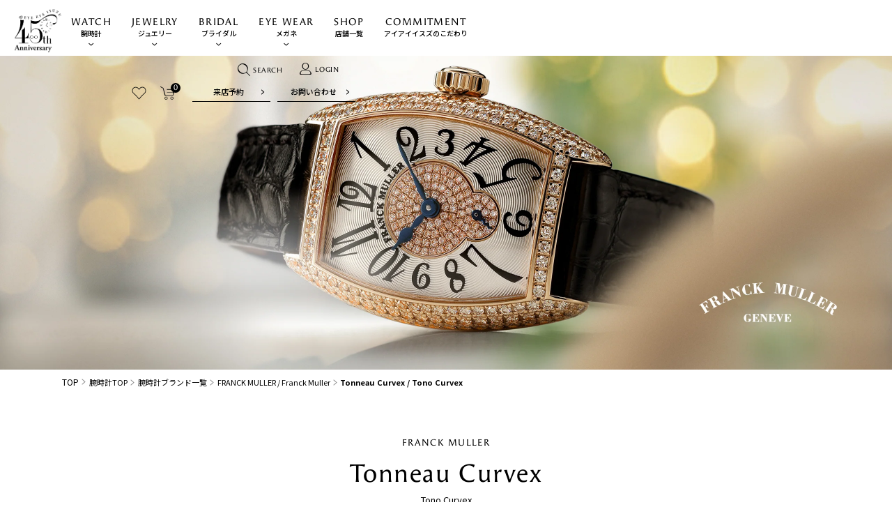

--- FILE ---
content_type: text/html; charset=utf-8
request_url: https://www.eye-eye-isuzu.co.jp/en/search?view=preorderjson&q=handle:%22watch-franck_muller-1752bqzrelcd1roac%22%20OR%20handle:%22watch-franck_muller-8880casadt%22%20OR%20handle:%22watch-franck_muller-5002sqzc9hjredoacw%22%20OR%20handle:%22watch-franck_muller-5002sqzc9hjredoacp%22%20OR%20handle:%22watch-franck_muller-5002sqzc5hjredoac%22%20OR%20handle:%22watch-franck_muller-5002sqzc7hjredoac%22%20OR%20handle:%22watch-franck_muller-2851s6ggltdbleuac%22%20OR%20handle:%22watch-franck_muller-8880mbscdtind%22%20OR%20handle:%22watch-franck_muller-5850vegas%22%20OR%20handle:%22watch-franck_muller-5002sqzc10hjredoac%22%20OR%20handle:%22watch-franck_muller-1752bqzcd1rjamaranth%22%20OR%20handle:%22watch-franck_muller-1752qzoac%22%20OR%20handle:%22watch-franck_muller-2251qzrelvr%22%20OR%20handle:%22watch-franck_muller-1752qzd%22%20OR%20handle:%22watch-franck_muller-5850clc%22%20OR%20handle:%22watch-franck_muller-5850clb%22%20OR%20handle:%22watch-franck_muller-5850cl%22%20OR%20handle:%22watch-franck_muller-7880bs6sqt%22%20OR%20handle:%22watch-franck_muller-8880mbscdtindg%22%20OR%20handle:%22watch-franck_muller-5850mc%22%20OR%20handle:%22watch-franck_muller-2851s6ggltd%22%20OR%20handle:%22watch-franck_muller-2851s6ggltdnoirac%22%20OR%20handle:%22watch-franck_muller-2851s6ggltdblank%22
body_size: 578
content:
[{
      "id":8336020701493,
      "title":"HEART TO HEART",
      "handle":"watch-franck_muller-5002sqzc9hjredoacp",
      "collections":[444787523893,448899416373,447534530869,447122211125,446508368181],
      "images":[{"id":41599956222261,"src":"\/\/www.eye-eye-isuzu.co.jp\/cdn\/shop\/products\/5002sqzc9hjred-oac-p_1.jpg?v=1686123584"}],
      "first_available_variant":{"id":45246612406581},
      "available":true,
      "selling_plan_groups":[],
      "variants": [{
            "id":45246612406581, 
            "title":"Default Title",
            "price":70000000,
            "available":true,
            "inventory_quantity":1,
            "inventory_policy":"deny",
            "selling_plan_allocations": []
          }],
      "source": "template"
    },{
      "id":8336020078901,
      "title":"CINTRE CURVEX MASTER CALENDER",
      "handle":"watch-franck_muller-5850mc",
      "collections":[444787523893,448899416373,447534530869,447122211125,446508368181],
      "images":[{"id":41599954157877,"src":"\/\/www.eye-eye-isuzu.co.jp\/cdn\/shop\/products\/5850mc_1.png?v=1686123574"}],
      "first_available_variant":{"id":45246608900405},
      "available":true,
      "selling_plan_groups":[],
      "variants": [{
            "id":45246608900405, 
            "title":"Default Title",
            "price":370000000,
            "available":true,
            "inventory_quantity":1,
            "inventory_policy":"deny",
            "selling_plan_allocations": []
          }],
      "source": "template"
    },{
      "id":8336020832565,
      "title":"CINTRE CURVEX RELIEF",
      "handle":"watch-franck_muller-1752bqzrelcd1roac",
      "collections":[444787523893,448899416373,447534530869,447122211125,446508368181],
      "images":[{"id":41599956549941,"src":"\/\/www.eye-eye-isuzu.co.jp\/cdn\/shop\/products\/1752bqzrelcd1r-oac_1.jpg?v=1686123586"}],
      "first_available_variant":{"id":45246612668725},
      "available":false,
      "selling_plan_groups":[],
      "variants": [{
            "id":45246612668725, 
            "title":"Default Title",
            "price":142000000,
            "available":false,
            "inventory_quantity":0,
            "inventory_policy":"deny",
            "selling_plan_allocations": []
          }],
      "source": "template"
    },{
      "id":8336020799797,
      "title":"CASABLANCA DATE",
      "handle":"watch-franck_muller-8880casadt",
      "collections":[444787523893,448899416373,447534530869,447122211125,446508368181],
      "images":[{"id":41599956451637,"src":"\/\/www.eye-eye-isuzu.co.jp\/cdn\/shop\/products\/8880casadt_1.jpg?v=1686123586"}],
      "first_available_variant":{"id":45246612472117},
      "available":false,
      "selling_plan_groups":[],
      "variants": [{
            "id":45246612472117, 
            "title":"Default Title",
            "price":160000000,
            "available":false,
            "inventory_quantity":0,
            "inventory_policy":"deny",
            "selling_plan_allocations": []
          }],
      "source": "template"
    },{
      "id":8336020734261,
      "title":"HEART TO HEART",
      "handle":"watch-franck_muller-5002sqzc9hjredoacw",
      "collections":[444787523893,448899416373,447534530869,447122211125,446508368181],
      "images":[{"id":41645234127157,"src":"\/\/www.eye-eye-isuzu.co.jp\/cdn\/shop\/files\/277638-image01-20211020150952_r2000x2000.jpg?v=1686569914"}],
      "first_available_variant":{"id":45246612439349},
      "available":false,
      "selling_plan_groups":[],
      "variants": [{
            "id":45246612439349, 
            "title":"Default Title",
            "price":70000000,
            "available":false,
            "inventory_quantity":0,
            "inventory_policy":"deny",
            "selling_plan_allocations": []
          }],
      "source": "template"
    },{
      "id":8336020668725,
      "title":"HEART TO HEART",
      "handle":"watch-franck_muller-5002sqzc5hjredoac",
      "collections":[444787523893,448899416373,447534530869,447122211125,446508368181],
      "images":[{"id":41599956123957,"src":"\/\/www.eye-eye-isuzu.co.jp\/cdn\/shop\/products\/5002sqzc5hjred-oac_1.jpg?v=1686123584"}],
      "first_available_variant":{"id":45246612373813},
      "available":false,
      "selling_plan_groups":[],
      "variants": [{
            "id":45246612373813, 
            "title":"Default Title",
            "price":70000000,
            "available":false,
            "inventory_quantity":0,
            "inventory_policy":"deny",
            "selling_plan_allocations": []
          }],
      "source": "template"
    },{
      "id":8336020635957,
      "title":"HEART TO HEART",
      "handle":"watch-franck_muller-5002sqzc7hjredoac",
      "collections":[444787523893,448899416373,447534530869,447122211125,446508368181],
      "images":[{"id":41599955927349,"src":"\/\/www.eye-eye-isuzu.co.jp\/cdn\/shop\/products\/5002sqzc7hjred-oac_1.jpg?v=1686123583"}],
      "first_available_variant":{"id":45246612341045},
      "available":false,
      "selling_plan_groups":[],
      "variants": [{
            "id":45246612341045, 
            "title":"Default Title",
            "price":70000000,
            "available":false,
            "inventory_quantity":0,
            "inventory_policy":"deny",
            "selling_plan_allocations": []
          }],
      "source": "template"
    },{
      "id":8336020603189,
      "title":"CINTRE CURVEX GRAND GUICHET",
      "handle":"watch-franck_muller-2851s6ggltdbleuac",
      "collections":[444787523893,448899416373,447534530869,447122211125,446508368181],
      "images":[{"id":41599955796277,"src":"\/\/www.eye-eye-isuzu.co.jp\/cdn\/shop\/products\/2851s6ggltdbleu-ac_1.jpg?v=1686123582"}],
      "first_available_variant":{"id":45246611816757},
      "available":false,
      "selling_plan_groups":[],
      "variants": [{
            "id":45246611816757, 
            "title":"Default Title",
            "price":230000000,
            "available":false,
            "inventory_quantity":0,
            "inventory_policy":"deny",
            "selling_plan_allocations": []
          }],
      "source": "template"
    },{
      "id":8336020570421,
      "title":"CINTRE CURVEX MASTER BANKER",
      "handle":"watch-franck_muller-8880mbscdtind",
      "collections":[444787523893,448899416373,447534530869,447122211125,446508368181],
      "images":[{"id":41599955665205,"src":"\/\/www.eye-eye-isuzu.co.jp\/cdn\/shop\/products\/8880mbscdtind-g_1_a2ee75c6-8421-430f-8a91-ca56ae19d169.png?v=1686123582"}],
      "first_available_variant":{"id":45246610932021},
      "available":false,
      "selling_plan_groups":[],
      "variants": [{
            "id":45246610932021, 
            "title":"Default Title",
            "price":335000000,
            "available":false,
            "inventory_quantity":0,
            "inventory_policy":"deny",
            "selling_plan_allocations": []
          }],
      "source": "template"
    },{
      "id":8336020537653,
      "title":"CINTRE CURVEX VEGAS",
      "handle":"watch-franck_muller-5850vegas",
      "collections":[444787523893,448899416373,447534530869,447122211125,446508368181],
      "images":[{"id":41599955632437,"src":"\/\/www.eye-eye-isuzu.co.jp\/cdn\/shop\/products\/5850vegas_1.jpg?v=1686123581"}],
      "first_available_variant":{"id":45246610506037},
      "available":false,
      "selling_plan_groups":[],
      "variants": [{
            "id":45246610506037, 
            "title":"Default Title",
            "price":550000000,
            "available":false,
            "inventory_quantity":0,
            "inventory_policy":"deny",
            "selling_plan_allocations": []
          }],
      "source": "template"
    },{
      "id":8336020504885,
      "title":"HEART TO HEART COLOR DREAMS",
      "handle":"watch-franck_muller-5002sqzc10hjredoac",
      "collections":[444787523893,448899416373,447534530869,447122211125,446508368181],
      "images":[{"id":41599955534133,"src":"\/\/www.eye-eye-isuzu.co.jp\/cdn\/shop\/products\/5002sqzc10hjred-oac_1.jpg?v=1686123581"}],
      "first_available_variant":{"id":45246609752373},
      "available":false,
      "selling_plan_groups":[],
      "variants": [{
            "id":45246609752373, 
            "title":"Default Title",
            "price":70000000,
            "available":false,
            "inventory_quantity":0,
            "inventory_policy":"deny",
            "selling_plan_allocations": []
          }],
      "source": "template"
    },{
      "id":8336020406581,
      "title":"CINTRE CURVEX AMARANTH",
      "handle":"watch-franck_muller-1752bqzcd1rjamaranth",
      "collections":[444787523893,448899416373,447534530869,447122211125,446508368181],
      "images":[{"id":41599955304757,"src":"\/\/www.eye-eye-isuzu.co.jp\/cdn\/shop\/products\/1752bqzcd1rjamaranth_1.jpg?v=1686123580"}],
      "first_available_variant":{"id":45246609522997},
      "available":false,
      "selling_plan_groups":[],
      "variants": [{
            "id":45246609522997, 
            "title":"Default Title",
            "price":220000000,
            "available":false,
            "inventory_quantity":0,
            "inventory_policy":"deny",
            "selling_plan_allocations": []
          }],
      "source": "template"
    },{
      "id":8336020373813,
      "title":"CINTRE CURVEX LADIES",
      "handle":"watch-franck_muller-1752qzoac",
      "collections":[444787523893,448899416373,447534530869,447122211125,446508368181],
      "images":[{"id":41599955108149,"src":"\/\/www.eye-eye-isuzu.co.jp\/cdn\/shop\/products\/1752qz-oac_1.jpg?v=1686123579"}],
      "first_available_variant":{"id":45246609490229},
      "available":false,
      "selling_plan_groups":[],
      "variants": [{
            "id":45246609490229, 
            "title":"Default Title",
            "price":78000000,
            "available":false,
            "inventory_quantity":0,
            "inventory_policy":"deny",
            "selling_plan_allocations": []
          }],
      "source": "template"
    },{
      "id":8336020341045,
      "title":"INTERME\n DIATE ENSEMBLE",
      "handle":"watch-franck_muller-2251qzrelvr",
      "collections":[444787523893,448899416373,447534530869,447122211125,446508368181],
      "images":[{"id":41599955140917,"src":"\/\/www.eye-eye-isuzu.co.jp\/cdn\/shop\/products\/2251qzrelv-r_1.jpg?v=1686123579"}],
      "first_available_variant":{"id":45246609457461},
      "available":false,
      "selling_plan_groups":[],
      "variants": [{
            "id":45246609457461, 
            "title":"Default Title",
            "price":137000000,
            "available":false,
            "inventory_quantity":0,
            "inventory_policy":"deny",
            "selling_plan_allocations": []
          }],
      "source": "template"
    },{
      "id":8336020308277,
      "title":"CINTRE CURVEX DIAMOND",
      "handle":"watch-franck_muller-1752qzd",
      "collections":[444787523893,448899416373,447534530869,447122211125,446508368181],
      "images":[{"id":41599955075381,"src":"\/\/www.eye-eye-isuzu.co.jp\/cdn\/shop\/products\/1752qzd_1.jpg?v=1686123579"}],
      "first_available_variant":{"id":45246609424693},
      "available":false,
      "selling_plan_groups":[],
      "variants": [{
            "id":45246609424693, 
            "title":"Default Title",
            "price":340000000,
            "available":false,
            "inventory_quantity":0,
            "inventory_policy":"deny",
            "selling_plan_allocations": []
          }],
      "source": "template"
    },{
      "id":8336020275509,
      "title":"CASABLANCA LUNA",
      "handle":"watch-franck_muller-5850clc",
      "collections":[444787523893,448899416373,447534530869,447122211125,446508368181],
      "images":[{"id":41645261652277,"src":"\/\/www.eye-eye-isuzu.co.jp\/cdn\/shop\/files\/276049-image01-20210409181055_r2000x2000.jpg?v=1686570416"}],
      "first_available_variant":{"id":45246609391925},
      "available":false,
      "selling_plan_groups":[],
      "variants": [{
            "id":45246609391925, 
            "title":"Default Title",
            "price":160000000,
            "available":false,
            "inventory_quantity":0,
            "inventory_policy":"deny",
            "selling_plan_allocations": []
          }],
      "source": "template"
    },{
      "id":8336020242741,
      "title":"CASABLANCA LUNA",
      "handle":"watch-franck_muller-5850clb",
      "collections":[444787523893,448899416373,447534530869,447122211125,446508368181],
      "images":[{"id":41645259260213,"src":"\/\/www.eye-eye-isuzu.co.jp\/cdn\/shop\/files\/276048-image01-20210409180714_r2000x2000.jpg?v=1686570379"}],
      "first_available_variant":{"id":45246609359157},
      "available":false,
      "selling_plan_groups":[],
      "variants": [{
            "id":45246609359157, 
            "title":"Default Title",
            "price":160000000,
            "available":false,
            "inventory_quantity":0,
            "inventory_policy":"deny",
            "selling_plan_allocations": []
          }],
      "source": "template"
    },{
      "id":8336020209973,
      "title":"CASABLANCA LUNA",
      "handle":"watch-franck_muller-5850cl",
      "collections":[444787523893,448899416373,447534530869,447122211125,446508368181],
      "images":[{"id":41599954420021,"src":"\/\/www.eye-eye-isuzu.co.jp\/cdn\/shop\/products\/5850cl_1.png?v=1686123577"}],
      "first_available_variant":{"id":45246609326389},
      "available":false,
      "selling_plan_groups":[],
      "variants": [{
            "id":45246609326389, 
            "title":"Default Title",
            "price":160000000,
            "available":false,
            "inventory_quantity":0,
            "inventory_policy":"deny",
            "selling_plan_allocations": []
          }],
      "source": "template"
    },{
      "id":8336020177205,
      "title":"7 DAYS POWER RESERVE SKELETON",
      "handle":"watch-franck_muller-7880bs6sqt",
      "collections":[444787523893,448899416373,447534530869,447122211125,446508368181],
      "images":[{"id":41599954354485,"src":"\/\/www.eye-eye-isuzu.co.jp\/cdn\/shop\/products\/7880bs6sqt_1.png?v=1686123576"}],
      "first_available_variant":{"id":45246609293621},
      "available":false,
      "selling_plan_groups":[],
      "variants": [{
            "id":45246609293621, 
            "title":"Default Title",
            "price":800000000,
            "available":false,
            "inventory_quantity":0,
            "inventory_policy":"deny",
            "selling_plan_allocations": []
          }],
      "source": "template"
    },{
      "id":8336020144437,
      "title":"CINTRE CURVEX MASTER BANKER",
      "handle":"watch-franck_muller-8880mbscdtindg",
      "collections":[444787523893,448899416373,447534530869,447122211125,446508368181],
      "images":[{"id":41599954059573,"src":"\/\/www.eye-eye-isuzu.co.jp\/cdn\/shop\/products\/8880mbscdtind-g_1.png?v=1686123574"}],
      "first_available_variant":{"id":45246609260853},
      "available":false,
      "selling_plan_groups":[],
      "variants": [{
            "id":45246609260853, 
            "title":"Default Title",
            "price":510000000,
            "available":false,
            "inventory_quantity":0,
            "inventory_policy":"deny",
            "selling_plan_allocations": []
          }],
      "source": "template"
    },{
      "id":8336020046133,
      "title":"CINTRE CURVEX GRAND GUICHET",
      "handle":"watch-franck_muller-2851s6ggltd",
      "collections":[444787523893,448899416373,447534530869,447122211125,446508368181],
      "images":[{"id":41599953961269,"src":"\/\/www.eye-eye-isuzu.co.jp\/cdn\/shop\/products\/2851s6ggltd_1.png?v=1686123573"}],
      "first_available_variant":{"id":45246608867637},
      "available":false,
      "selling_plan_groups":[],
      "variants": [{
            "id":45246608867637, 
            "title":"Default Title",
            "price":320000000,
            "available":false,
            "inventory_quantity":0,
            "inventory_policy":"deny",
            "selling_plan_allocations": []
          }],
      "source": "template"
    },{
      "id":8336020013365,
      "title":"CINTRE CURVEX GRAND GUICHET",
      "handle":"watch-franck_muller-2851s6ggltdnoirac",
      "collections":[444787523893,448899416373,447534530869,447122211125,446508368181],
      "images":[{"id":41599953994037,"src":"\/\/www.eye-eye-isuzu.co.jp\/cdn\/shop\/products\/2851s6ggltdnoirac_1.png?v=1686123573"}],
      "first_available_variant":{"id":45246608834869},
      "available":false,
      "selling_plan_groups":[],
      "variants": [{
            "id":45246608834869, 
            "title":"Default Title",
            "price":230000000,
            "available":false,
            "inventory_quantity":0,
            "inventory_policy":"deny",
            "selling_plan_allocations": []
          }],
      "source": "template"
    },{
      "id":8336019947829,
      "title":"CINTRE CURVEX GRAND GUICHET",
      "handle":"watch-franck_muller-2851s6ggltdblank",
      "collections":[444787523893,448899416373,447534530869,447122211125,446508368181],
      "images":[{"id":41599953600821,"src":"\/\/www.eye-eye-isuzu.co.jp\/cdn\/shop\/products\/2851s6ggltdblank_1.png?v=1686123571"}],
      "first_available_variant":{"id":45246608769333},
      "available":false,
      "selling_plan_groups":[],
      "variants": [{
            "id":45246608769333, 
            "title":"Default Title",
            "price":230000000,
            "available":false,
            "inventory_quantity":0,
            "inventory_policy":"deny",
            "selling_plan_allocations": []
          }],
      "source": "template"
    }]

--- FILE ---
content_type: text/html; charset=utf-8
request_url: https://www.eye-eye-isuzu.co.jp/en/search?view=preorderjson&q=handle:%22watch-franck_muller-1752bqzrelcd1roac%22%20OR%20handle:%22watch-franck_muller-8880casadt%22%20OR%20handle:%22watch-franck_muller-5002sqzc9hjredoacw%22%20OR%20handle:%22watch-franck_muller-5002sqzc9hjredoacp%22%20OR%20handle:%22watch-franck_muller-5002sqzc5hjredoac%22%20OR%20handle:%22watch-franck_muller-5002sqzc7hjredoac%22%20OR%20handle:%22watch-franck_muller-2851s6ggltdbleuac%22%20OR%20handle:%22watch-franck_muller-8880mbscdtind%22%20OR%20handle:%22watch-franck_muller-5850vegas%22%20OR%20handle:%22watch-franck_muller-5002sqzc10hjredoac%22%20OR%20handle:%22watch-franck_muller-1752bqzcd1rjamaranth%22%20OR%20handle:%22watch-franck_muller-1752qzoac%22%20OR%20handle:%22watch-franck_muller-2251qzrelvr%22%20OR%20handle:%22watch-franck_muller-1752qzd%22%20OR%20handle:%22watch-franck_muller-5850clc%22%20OR%20handle:%22watch-franck_muller-5850clb%22%20OR%20handle:%22watch-franck_muller-5850cl%22%20OR%20handle:%22watch-franck_muller-7880bs6sqt%22%20OR%20handle:%22watch-franck_muller-8880mbscdtindg%22%20OR%20handle:%22watch-franck_muller-5850mc%22%20OR%20handle:%22watch-franck_muller-2851s6ggltd%22%20OR%20handle:%22watch-franck_muller-2851s6ggltdnoirac%22%20OR%20handle:%22watch-franck_muller-2851s6ggltdblank%22
body_size: 1043
content:
[{
      "id":8336020701493,
      "title":"HEART TO HEART",
      "handle":"watch-franck_muller-5002sqzc9hjredoacp",
      "collections":[444787523893,448899416373,447534530869,447122211125,446508368181],
      "images":[{"id":41599956222261,"src":"\/\/www.eye-eye-isuzu.co.jp\/cdn\/shop\/products\/5002sqzc9hjred-oac-p_1.jpg?v=1686123584"}],
      "first_available_variant":{"id":45246612406581},
      "available":true,
      "selling_plan_groups":[],
      "variants": [{
            "id":45246612406581, 
            "title":"Default Title",
            "price":70000000,
            "available":true,
            "inventory_quantity":1,
            "inventory_policy":"deny",
            "selling_plan_allocations": []
          }],
      "source": "template"
    },{
      "id":8336020078901,
      "title":"CINTRE CURVEX MASTER CALENDER",
      "handle":"watch-franck_muller-5850mc",
      "collections":[444787523893,448899416373,447534530869,447122211125,446508368181],
      "images":[{"id":41599954157877,"src":"\/\/www.eye-eye-isuzu.co.jp\/cdn\/shop\/products\/5850mc_1.png?v=1686123574"}],
      "first_available_variant":{"id":45246608900405},
      "available":true,
      "selling_plan_groups":[],
      "variants": [{
            "id":45246608900405, 
            "title":"Default Title",
            "price":370000000,
            "available":true,
            "inventory_quantity":1,
            "inventory_policy":"deny",
            "selling_plan_allocations": []
          }],
      "source": "template"
    },{
      "id":8336020832565,
      "title":"CINTRE CURVEX RELIEF",
      "handle":"watch-franck_muller-1752bqzrelcd1roac",
      "collections":[444787523893,448899416373,447534530869,447122211125,446508368181],
      "images":[{"id":41599956549941,"src":"\/\/www.eye-eye-isuzu.co.jp\/cdn\/shop\/products\/1752bqzrelcd1r-oac_1.jpg?v=1686123586"}],
      "first_available_variant":{"id":45246612668725},
      "available":false,
      "selling_plan_groups":[],
      "variants": [{
            "id":45246612668725, 
            "title":"Default Title",
            "price":142000000,
            "available":false,
            "inventory_quantity":0,
            "inventory_policy":"deny",
            "selling_plan_allocations": []
          }],
      "source": "template"
    },{
      "id":8336020799797,
      "title":"CASABLANCA DATE",
      "handle":"watch-franck_muller-8880casadt",
      "collections":[444787523893,448899416373,447534530869,447122211125,446508368181],
      "images":[{"id":41599956451637,"src":"\/\/www.eye-eye-isuzu.co.jp\/cdn\/shop\/products\/8880casadt_1.jpg?v=1686123586"}],
      "first_available_variant":{"id":45246612472117},
      "available":false,
      "selling_plan_groups":[],
      "variants": [{
            "id":45246612472117, 
            "title":"Default Title",
            "price":160000000,
            "available":false,
            "inventory_quantity":0,
            "inventory_policy":"deny",
            "selling_plan_allocations": []
          }],
      "source": "template"
    },{
      "id":8336020734261,
      "title":"HEART TO HEART",
      "handle":"watch-franck_muller-5002sqzc9hjredoacw",
      "collections":[444787523893,448899416373,447534530869,447122211125,446508368181],
      "images":[{"id":41645234127157,"src":"\/\/www.eye-eye-isuzu.co.jp\/cdn\/shop\/files\/277638-image01-20211020150952_r2000x2000.jpg?v=1686569914"}],
      "first_available_variant":{"id":45246612439349},
      "available":false,
      "selling_plan_groups":[],
      "variants": [{
            "id":45246612439349, 
            "title":"Default Title",
            "price":70000000,
            "available":false,
            "inventory_quantity":0,
            "inventory_policy":"deny",
            "selling_plan_allocations": []
          }],
      "source": "template"
    },{
      "id":8336020668725,
      "title":"HEART TO HEART",
      "handle":"watch-franck_muller-5002sqzc5hjredoac",
      "collections":[444787523893,448899416373,447534530869,447122211125,446508368181],
      "images":[{"id":41599956123957,"src":"\/\/www.eye-eye-isuzu.co.jp\/cdn\/shop\/products\/5002sqzc5hjred-oac_1.jpg?v=1686123584"}],
      "first_available_variant":{"id":45246612373813},
      "available":false,
      "selling_plan_groups":[],
      "variants": [{
            "id":45246612373813, 
            "title":"Default Title",
            "price":70000000,
            "available":false,
            "inventory_quantity":0,
            "inventory_policy":"deny",
            "selling_plan_allocations": []
          }],
      "source": "template"
    },{
      "id":8336020635957,
      "title":"HEART TO HEART",
      "handle":"watch-franck_muller-5002sqzc7hjredoac",
      "collections":[444787523893,448899416373,447534530869,447122211125,446508368181],
      "images":[{"id":41599955927349,"src":"\/\/www.eye-eye-isuzu.co.jp\/cdn\/shop\/products\/5002sqzc7hjred-oac_1.jpg?v=1686123583"}],
      "first_available_variant":{"id":45246612341045},
      "available":false,
      "selling_plan_groups":[],
      "variants": [{
            "id":45246612341045, 
            "title":"Default Title",
            "price":70000000,
            "available":false,
            "inventory_quantity":0,
            "inventory_policy":"deny",
            "selling_plan_allocations": []
          }],
      "source": "template"
    },{
      "id":8336020603189,
      "title":"CINTRE CURVEX GRAND GUICHET",
      "handle":"watch-franck_muller-2851s6ggltdbleuac",
      "collections":[444787523893,448899416373,447534530869,447122211125,446508368181],
      "images":[{"id":41599955796277,"src":"\/\/www.eye-eye-isuzu.co.jp\/cdn\/shop\/products\/2851s6ggltdbleu-ac_1.jpg?v=1686123582"}],
      "first_available_variant":{"id":45246611816757},
      "available":false,
      "selling_plan_groups":[],
      "variants": [{
            "id":45246611816757, 
            "title":"Default Title",
            "price":230000000,
            "available":false,
            "inventory_quantity":0,
            "inventory_policy":"deny",
            "selling_plan_allocations": []
          }],
      "source": "template"
    },{
      "id":8336020570421,
      "title":"CINTRE CURVEX MASTER BANKER",
      "handle":"watch-franck_muller-8880mbscdtind",
      "collections":[444787523893,448899416373,447534530869,447122211125,446508368181],
      "images":[{"id":41599955665205,"src":"\/\/www.eye-eye-isuzu.co.jp\/cdn\/shop\/products\/8880mbscdtind-g_1_a2ee75c6-8421-430f-8a91-ca56ae19d169.png?v=1686123582"}],
      "first_available_variant":{"id":45246610932021},
      "available":false,
      "selling_plan_groups":[],
      "variants": [{
            "id":45246610932021, 
            "title":"Default Title",
            "price":335000000,
            "available":false,
            "inventory_quantity":0,
            "inventory_policy":"deny",
            "selling_plan_allocations": []
          }],
      "source": "template"
    },{
      "id":8336020537653,
      "title":"CINTRE CURVEX VEGAS",
      "handle":"watch-franck_muller-5850vegas",
      "collections":[444787523893,448899416373,447534530869,447122211125,446508368181],
      "images":[{"id":41599955632437,"src":"\/\/www.eye-eye-isuzu.co.jp\/cdn\/shop\/products\/5850vegas_1.jpg?v=1686123581"}],
      "first_available_variant":{"id":45246610506037},
      "available":false,
      "selling_plan_groups":[],
      "variants": [{
            "id":45246610506037, 
            "title":"Default Title",
            "price":550000000,
            "available":false,
            "inventory_quantity":0,
            "inventory_policy":"deny",
            "selling_plan_allocations": []
          }],
      "source": "template"
    },{
      "id":8336020504885,
      "title":"HEART TO HEART COLOR DREAMS",
      "handle":"watch-franck_muller-5002sqzc10hjredoac",
      "collections":[444787523893,448899416373,447534530869,447122211125,446508368181],
      "images":[{"id":41599955534133,"src":"\/\/www.eye-eye-isuzu.co.jp\/cdn\/shop\/products\/5002sqzc10hjred-oac_1.jpg?v=1686123581"}],
      "first_available_variant":{"id":45246609752373},
      "available":false,
      "selling_plan_groups":[],
      "variants": [{
            "id":45246609752373, 
            "title":"Default Title",
            "price":70000000,
            "available":false,
            "inventory_quantity":0,
            "inventory_policy":"deny",
            "selling_plan_allocations": []
          }],
      "source": "template"
    },{
      "id":8336020406581,
      "title":"CINTRE CURVEX AMARANTH",
      "handle":"watch-franck_muller-1752bqzcd1rjamaranth",
      "collections":[444787523893,448899416373,447534530869,447122211125,446508368181],
      "images":[{"id":41599955304757,"src":"\/\/www.eye-eye-isuzu.co.jp\/cdn\/shop\/products\/1752bqzcd1rjamaranth_1.jpg?v=1686123580"}],
      "first_available_variant":{"id":45246609522997},
      "available":false,
      "selling_plan_groups":[],
      "variants": [{
            "id":45246609522997, 
            "title":"Default Title",
            "price":220000000,
            "available":false,
            "inventory_quantity":0,
            "inventory_policy":"deny",
            "selling_plan_allocations": []
          }],
      "source": "template"
    },{
      "id":8336020373813,
      "title":"CINTRE CURVEX LADIES",
      "handle":"watch-franck_muller-1752qzoac",
      "collections":[444787523893,448899416373,447534530869,447122211125,446508368181],
      "images":[{"id":41599955108149,"src":"\/\/www.eye-eye-isuzu.co.jp\/cdn\/shop\/products\/1752qz-oac_1.jpg?v=1686123579"}],
      "first_available_variant":{"id":45246609490229},
      "available":false,
      "selling_plan_groups":[],
      "variants": [{
            "id":45246609490229, 
            "title":"Default Title",
            "price":78000000,
            "available":false,
            "inventory_quantity":0,
            "inventory_policy":"deny",
            "selling_plan_allocations": []
          }],
      "source": "template"
    },{
      "id":8336020341045,
      "title":"INTERME\n DIATE ENSEMBLE",
      "handle":"watch-franck_muller-2251qzrelvr",
      "collections":[444787523893,448899416373,447534530869,447122211125,446508368181],
      "images":[{"id":41599955140917,"src":"\/\/www.eye-eye-isuzu.co.jp\/cdn\/shop\/products\/2251qzrelv-r_1.jpg?v=1686123579"}],
      "first_available_variant":{"id":45246609457461},
      "available":false,
      "selling_plan_groups":[],
      "variants": [{
            "id":45246609457461, 
            "title":"Default Title",
            "price":137000000,
            "available":false,
            "inventory_quantity":0,
            "inventory_policy":"deny",
            "selling_plan_allocations": []
          }],
      "source": "template"
    },{
      "id":8336020308277,
      "title":"CINTRE CURVEX DIAMOND",
      "handle":"watch-franck_muller-1752qzd",
      "collections":[444787523893,448899416373,447534530869,447122211125,446508368181],
      "images":[{"id":41599955075381,"src":"\/\/www.eye-eye-isuzu.co.jp\/cdn\/shop\/products\/1752qzd_1.jpg?v=1686123579"}],
      "first_available_variant":{"id":45246609424693},
      "available":false,
      "selling_plan_groups":[],
      "variants": [{
            "id":45246609424693, 
            "title":"Default Title",
            "price":340000000,
            "available":false,
            "inventory_quantity":0,
            "inventory_policy":"deny",
            "selling_plan_allocations": []
          }],
      "source": "template"
    },{
      "id":8336020275509,
      "title":"CASABLANCA LUNA",
      "handle":"watch-franck_muller-5850clc",
      "collections":[444787523893,448899416373,447534530869,447122211125,446508368181],
      "images":[{"id":41645261652277,"src":"\/\/www.eye-eye-isuzu.co.jp\/cdn\/shop\/files\/276049-image01-20210409181055_r2000x2000.jpg?v=1686570416"}],
      "first_available_variant":{"id":45246609391925},
      "available":false,
      "selling_plan_groups":[],
      "variants": [{
            "id":45246609391925, 
            "title":"Default Title",
            "price":160000000,
            "available":false,
            "inventory_quantity":0,
            "inventory_policy":"deny",
            "selling_plan_allocations": []
          }],
      "source": "template"
    },{
      "id":8336020242741,
      "title":"CASABLANCA LUNA",
      "handle":"watch-franck_muller-5850clb",
      "collections":[444787523893,448899416373,447534530869,447122211125,446508368181],
      "images":[{"id":41645259260213,"src":"\/\/www.eye-eye-isuzu.co.jp\/cdn\/shop\/files\/276048-image01-20210409180714_r2000x2000.jpg?v=1686570379"}],
      "first_available_variant":{"id":45246609359157},
      "available":false,
      "selling_plan_groups":[],
      "variants": [{
            "id":45246609359157, 
            "title":"Default Title",
            "price":160000000,
            "available":false,
            "inventory_quantity":0,
            "inventory_policy":"deny",
            "selling_plan_allocations": []
          }],
      "source": "template"
    },{
      "id":8336020209973,
      "title":"CASABLANCA LUNA",
      "handle":"watch-franck_muller-5850cl",
      "collections":[444787523893,448899416373,447534530869,447122211125,446508368181],
      "images":[{"id":41599954420021,"src":"\/\/www.eye-eye-isuzu.co.jp\/cdn\/shop\/products\/5850cl_1.png?v=1686123577"}],
      "first_available_variant":{"id":45246609326389},
      "available":false,
      "selling_plan_groups":[],
      "variants": [{
            "id":45246609326389, 
            "title":"Default Title",
            "price":160000000,
            "available":false,
            "inventory_quantity":0,
            "inventory_policy":"deny",
            "selling_plan_allocations": []
          }],
      "source": "template"
    },{
      "id":8336020177205,
      "title":"7 DAYS POWER RESERVE SKELETON",
      "handle":"watch-franck_muller-7880bs6sqt",
      "collections":[444787523893,448899416373,447534530869,447122211125,446508368181],
      "images":[{"id":41599954354485,"src":"\/\/www.eye-eye-isuzu.co.jp\/cdn\/shop\/products\/7880bs6sqt_1.png?v=1686123576"}],
      "first_available_variant":{"id":45246609293621},
      "available":false,
      "selling_plan_groups":[],
      "variants": [{
            "id":45246609293621, 
            "title":"Default Title",
            "price":800000000,
            "available":false,
            "inventory_quantity":0,
            "inventory_policy":"deny",
            "selling_plan_allocations": []
          }],
      "source": "template"
    },{
      "id":8336020144437,
      "title":"CINTRE CURVEX MASTER BANKER",
      "handle":"watch-franck_muller-8880mbscdtindg",
      "collections":[444787523893,448899416373,447534530869,447122211125,446508368181],
      "images":[{"id":41599954059573,"src":"\/\/www.eye-eye-isuzu.co.jp\/cdn\/shop\/products\/8880mbscdtind-g_1.png?v=1686123574"}],
      "first_available_variant":{"id":45246609260853},
      "available":false,
      "selling_plan_groups":[],
      "variants": [{
            "id":45246609260853, 
            "title":"Default Title",
            "price":510000000,
            "available":false,
            "inventory_quantity":0,
            "inventory_policy":"deny",
            "selling_plan_allocations": []
          }],
      "source": "template"
    },{
      "id":8336020046133,
      "title":"CINTRE CURVEX GRAND GUICHET",
      "handle":"watch-franck_muller-2851s6ggltd",
      "collections":[444787523893,448899416373,447534530869,447122211125,446508368181],
      "images":[{"id":41599953961269,"src":"\/\/www.eye-eye-isuzu.co.jp\/cdn\/shop\/products\/2851s6ggltd_1.png?v=1686123573"}],
      "first_available_variant":{"id":45246608867637},
      "available":false,
      "selling_plan_groups":[],
      "variants": [{
            "id":45246608867637, 
            "title":"Default Title",
            "price":320000000,
            "available":false,
            "inventory_quantity":0,
            "inventory_policy":"deny",
            "selling_plan_allocations": []
          }],
      "source": "template"
    },{
      "id":8336020013365,
      "title":"CINTRE CURVEX GRAND GUICHET",
      "handle":"watch-franck_muller-2851s6ggltdnoirac",
      "collections":[444787523893,448899416373,447534530869,447122211125,446508368181],
      "images":[{"id":41599953994037,"src":"\/\/www.eye-eye-isuzu.co.jp\/cdn\/shop\/products\/2851s6ggltdnoirac_1.png?v=1686123573"}],
      "first_available_variant":{"id":45246608834869},
      "available":false,
      "selling_plan_groups":[],
      "variants": [{
            "id":45246608834869, 
            "title":"Default Title",
            "price":230000000,
            "available":false,
            "inventory_quantity":0,
            "inventory_policy":"deny",
            "selling_plan_allocations": []
          }],
      "source": "template"
    },{
      "id":8336019947829,
      "title":"CINTRE CURVEX GRAND GUICHET",
      "handle":"watch-franck_muller-2851s6ggltdblank",
      "collections":[444787523893,448899416373,447534530869,447122211125,446508368181],
      "images":[{"id":41599953600821,"src":"\/\/www.eye-eye-isuzu.co.jp\/cdn\/shop\/products\/2851s6ggltdblank_1.png?v=1686123571"}],
      "first_available_variant":{"id":45246608769333},
      "available":false,
      "selling_plan_groups":[],
      "variants": [{
            "id":45246608769333, 
            "title":"Default Title",
            "price":230000000,
            "available":false,
            "inventory_quantity":0,
            "inventory_policy":"deny",
            "selling_plan_allocations": []
          }],
      "source": "template"
    }]

--- FILE ---
content_type: text/html; charset=utf-8
request_url: https://www.eye-eye-isuzu.co.jp/en/search?view=preorderjson&q=handle:%22watch-franck_muller-1752bqzrelcd1roac%22%20OR%20handle:%22watch-franck_muller-8880casadt%22%20OR%20handle:%22watch-franck_muller-5002sqzc9hjredoacw%22%20OR%20handle:%22watch-franck_muller-5002sqzc9hjredoacp%22%20OR%20handle:%22watch-franck_muller-5002sqzc5hjredoac%22%20OR%20handle:%22watch-franck_muller-5002sqzc7hjredoac%22%20OR%20handle:%22watch-franck_muller-2851s6ggltdbleuac%22%20OR%20handle:%22watch-franck_muller-8880mbscdtind%22%20OR%20handle:%22watch-franck_muller-5850vegas%22%20OR%20handle:%22watch-franck_muller-5002sqzc10hjredoac%22%20OR%20handle:%22watch-franck_muller-1752bqzcd1rjamaranth%22%20OR%20handle:%22watch-franck_muller-1752qzoac%22%20OR%20handle:%22watch-franck_muller-2251qzrelvr%22%20OR%20handle:%22watch-franck_muller-1752qzd%22%20OR%20handle:%22watch-franck_muller-5850clc%22%20OR%20handle:%22watch-franck_muller-5850clb%22%20OR%20handle:%22watch-franck_muller-5850cl%22%20OR%20handle:%22watch-franck_muller-7880bs6sqt%22%20OR%20handle:%22watch-franck_muller-8880mbscdtindg%22%20OR%20handle:%22watch-franck_muller-5850mc%22%20OR%20handle:%22watch-franck_muller-2851s6ggltd%22%20OR%20handle:%22watch-franck_muller-2851s6ggltdnoirac%22%20OR%20handle:%22watch-franck_muller-2851s6ggltdblank%22
body_size: 1117
content:
[{
      "id":8336020701493,
      "title":"HEART TO HEART",
      "handle":"watch-franck_muller-5002sqzc9hjredoacp",
      "collections":[444787523893,448899416373,447534530869,447122211125,446508368181],
      "images":[{"id":41599956222261,"src":"\/\/www.eye-eye-isuzu.co.jp\/cdn\/shop\/products\/5002sqzc9hjred-oac-p_1.jpg?v=1686123584"}],
      "first_available_variant":{"id":45246612406581},
      "available":true,
      "selling_plan_groups":[],
      "variants": [{
            "id":45246612406581, 
            "title":"Default Title",
            "price":70000000,
            "available":true,
            "inventory_quantity":1,
            "inventory_policy":"deny",
            "selling_plan_allocations": []
          }],
      "source": "template"
    },{
      "id":8336020078901,
      "title":"CINTRE CURVEX MASTER CALENDER",
      "handle":"watch-franck_muller-5850mc",
      "collections":[444787523893,448899416373,447534530869,447122211125,446508368181],
      "images":[{"id":41599954157877,"src":"\/\/www.eye-eye-isuzu.co.jp\/cdn\/shop\/products\/5850mc_1.png?v=1686123574"}],
      "first_available_variant":{"id":45246608900405},
      "available":true,
      "selling_plan_groups":[],
      "variants": [{
            "id":45246608900405, 
            "title":"Default Title",
            "price":370000000,
            "available":true,
            "inventory_quantity":1,
            "inventory_policy":"deny",
            "selling_plan_allocations": []
          }],
      "source": "template"
    },{
      "id":8336020832565,
      "title":"CINTRE CURVEX RELIEF",
      "handle":"watch-franck_muller-1752bqzrelcd1roac",
      "collections":[444787523893,448899416373,447534530869,447122211125,446508368181],
      "images":[{"id":41599956549941,"src":"\/\/www.eye-eye-isuzu.co.jp\/cdn\/shop\/products\/1752bqzrelcd1r-oac_1.jpg?v=1686123586"}],
      "first_available_variant":{"id":45246612668725},
      "available":false,
      "selling_plan_groups":[],
      "variants": [{
            "id":45246612668725, 
            "title":"Default Title",
            "price":142000000,
            "available":false,
            "inventory_quantity":0,
            "inventory_policy":"deny",
            "selling_plan_allocations": []
          }],
      "source": "template"
    },{
      "id":8336020799797,
      "title":"CASABLANCA DATE",
      "handle":"watch-franck_muller-8880casadt",
      "collections":[444787523893,448899416373,447534530869,447122211125,446508368181],
      "images":[{"id":41599956451637,"src":"\/\/www.eye-eye-isuzu.co.jp\/cdn\/shop\/products\/8880casadt_1.jpg?v=1686123586"}],
      "first_available_variant":{"id":45246612472117},
      "available":false,
      "selling_plan_groups":[],
      "variants": [{
            "id":45246612472117, 
            "title":"Default Title",
            "price":160000000,
            "available":false,
            "inventory_quantity":0,
            "inventory_policy":"deny",
            "selling_plan_allocations": []
          }],
      "source": "template"
    },{
      "id":8336020734261,
      "title":"HEART TO HEART",
      "handle":"watch-franck_muller-5002sqzc9hjredoacw",
      "collections":[444787523893,448899416373,447534530869,447122211125,446508368181],
      "images":[{"id":41645234127157,"src":"\/\/www.eye-eye-isuzu.co.jp\/cdn\/shop\/files\/277638-image01-20211020150952_r2000x2000.jpg?v=1686569914"}],
      "first_available_variant":{"id":45246612439349},
      "available":false,
      "selling_plan_groups":[],
      "variants": [{
            "id":45246612439349, 
            "title":"Default Title",
            "price":70000000,
            "available":false,
            "inventory_quantity":0,
            "inventory_policy":"deny",
            "selling_plan_allocations": []
          }],
      "source": "template"
    },{
      "id":8336020668725,
      "title":"HEART TO HEART",
      "handle":"watch-franck_muller-5002sqzc5hjredoac",
      "collections":[444787523893,448899416373,447534530869,447122211125,446508368181],
      "images":[{"id":41599956123957,"src":"\/\/www.eye-eye-isuzu.co.jp\/cdn\/shop\/products\/5002sqzc5hjred-oac_1.jpg?v=1686123584"}],
      "first_available_variant":{"id":45246612373813},
      "available":false,
      "selling_plan_groups":[],
      "variants": [{
            "id":45246612373813, 
            "title":"Default Title",
            "price":70000000,
            "available":false,
            "inventory_quantity":0,
            "inventory_policy":"deny",
            "selling_plan_allocations": []
          }],
      "source": "template"
    },{
      "id":8336020635957,
      "title":"HEART TO HEART",
      "handle":"watch-franck_muller-5002sqzc7hjredoac",
      "collections":[444787523893,448899416373,447534530869,447122211125,446508368181],
      "images":[{"id":41599955927349,"src":"\/\/www.eye-eye-isuzu.co.jp\/cdn\/shop\/products\/5002sqzc7hjred-oac_1.jpg?v=1686123583"}],
      "first_available_variant":{"id":45246612341045},
      "available":false,
      "selling_plan_groups":[],
      "variants": [{
            "id":45246612341045, 
            "title":"Default Title",
            "price":70000000,
            "available":false,
            "inventory_quantity":0,
            "inventory_policy":"deny",
            "selling_plan_allocations": []
          }],
      "source": "template"
    },{
      "id":8336020603189,
      "title":"CINTRE CURVEX GRAND GUICHET",
      "handle":"watch-franck_muller-2851s6ggltdbleuac",
      "collections":[444787523893,448899416373,447534530869,447122211125,446508368181],
      "images":[{"id":41599955796277,"src":"\/\/www.eye-eye-isuzu.co.jp\/cdn\/shop\/products\/2851s6ggltdbleu-ac_1.jpg?v=1686123582"}],
      "first_available_variant":{"id":45246611816757},
      "available":false,
      "selling_plan_groups":[],
      "variants": [{
            "id":45246611816757, 
            "title":"Default Title",
            "price":230000000,
            "available":false,
            "inventory_quantity":0,
            "inventory_policy":"deny",
            "selling_plan_allocations": []
          }],
      "source": "template"
    },{
      "id":8336020570421,
      "title":"CINTRE CURVEX MASTER BANKER",
      "handle":"watch-franck_muller-8880mbscdtind",
      "collections":[444787523893,448899416373,447534530869,447122211125,446508368181],
      "images":[{"id":41599955665205,"src":"\/\/www.eye-eye-isuzu.co.jp\/cdn\/shop\/products\/8880mbscdtind-g_1_a2ee75c6-8421-430f-8a91-ca56ae19d169.png?v=1686123582"}],
      "first_available_variant":{"id":45246610932021},
      "available":false,
      "selling_plan_groups":[],
      "variants": [{
            "id":45246610932021, 
            "title":"Default Title",
            "price":335000000,
            "available":false,
            "inventory_quantity":0,
            "inventory_policy":"deny",
            "selling_plan_allocations": []
          }],
      "source": "template"
    },{
      "id":8336020537653,
      "title":"CINTRE CURVEX VEGAS",
      "handle":"watch-franck_muller-5850vegas",
      "collections":[444787523893,448899416373,447534530869,447122211125,446508368181],
      "images":[{"id":41599955632437,"src":"\/\/www.eye-eye-isuzu.co.jp\/cdn\/shop\/products\/5850vegas_1.jpg?v=1686123581"}],
      "first_available_variant":{"id":45246610506037},
      "available":false,
      "selling_plan_groups":[],
      "variants": [{
            "id":45246610506037, 
            "title":"Default Title",
            "price":550000000,
            "available":false,
            "inventory_quantity":0,
            "inventory_policy":"deny",
            "selling_plan_allocations": []
          }],
      "source": "template"
    },{
      "id":8336020504885,
      "title":"HEART TO HEART COLOR DREAMS",
      "handle":"watch-franck_muller-5002sqzc10hjredoac",
      "collections":[444787523893,448899416373,447534530869,447122211125,446508368181],
      "images":[{"id":41599955534133,"src":"\/\/www.eye-eye-isuzu.co.jp\/cdn\/shop\/products\/5002sqzc10hjred-oac_1.jpg?v=1686123581"}],
      "first_available_variant":{"id":45246609752373},
      "available":false,
      "selling_plan_groups":[],
      "variants": [{
            "id":45246609752373, 
            "title":"Default Title",
            "price":70000000,
            "available":false,
            "inventory_quantity":0,
            "inventory_policy":"deny",
            "selling_plan_allocations": []
          }],
      "source": "template"
    },{
      "id":8336020406581,
      "title":"CINTRE CURVEX AMARANTH",
      "handle":"watch-franck_muller-1752bqzcd1rjamaranth",
      "collections":[444787523893,448899416373,447534530869,447122211125,446508368181],
      "images":[{"id":41599955304757,"src":"\/\/www.eye-eye-isuzu.co.jp\/cdn\/shop\/products\/1752bqzcd1rjamaranth_1.jpg?v=1686123580"}],
      "first_available_variant":{"id":45246609522997},
      "available":false,
      "selling_plan_groups":[],
      "variants": [{
            "id":45246609522997, 
            "title":"Default Title",
            "price":220000000,
            "available":false,
            "inventory_quantity":0,
            "inventory_policy":"deny",
            "selling_plan_allocations": []
          }],
      "source": "template"
    },{
      "id":8336020373813,
      "title":"CINTRE CURVEX LADIES",
      "handle":"watch-franck_muller-1752qzoac",
      "collections":[444787523893,448899416373,447534530869,447122211125,446508368181],
      "images":[{"id":41599955108149,"src":"\/\/www.eye-eye-isuzu.co.jp\/cdn\/shop\/products\/1752qz-oac_1.jpg?v=1686123579"}],
      "first_available_variant":{"id":45246609490229},
      "available":false,
      "selling_plan_groups":[],
      "variants": [{
            "id":45246609490229, 
            "title":"Default Title",
            "price":78000000,
            "available":false,
            "inventory_quantity":0,
            "inventory_policy":"deny",
            "selling_plan_allocations": []
          }],
      "source": "template"
    },{
      "id":8336020341045,
      "title":"INTERME\n DIATE ENSEMBLE",
      "handle":"watch-franck_muller-2251qzrelvr",
      "collections":[444787523893,448899416373,447534530869,447122211125,446508368181],
      "images":[{"id":41599955140917,"src":"\/\/www.eye-eye-isuzu.co.jp\/cdn\/shop\/products\/2251qzrelv-r_1.jpg?v=1686123579"}],
      "first_available_variant":{"id":45246609457461},
      "available":false,
      "selling_plan_groups":[],
      "variants": [{
            "id":45246609457461, 
            "title":"Default Title",
            "price":137000000,
            "available":false,
            "inventory_quantity":0,
            "inventory_policy":"deny",
            "selling_plan_allocations": []
          }],
      "source": "template"
    },{
      "id":8336020308277,
      "title":"CINTRE CURVEX DIAMOND",
      "handle":"watch-franck_muller-1752qzd",
      "collections":[444787523893,448899416373,447534530869,447122211125,446508368181],
      "images":[{"id":41599955075381,"src":"\/\/www.eye-eye-isuzu.co.jp\/cdn\/shop\/products\/1752qzd_1.jpg?v=1686123579"}],
      "first_available_variant":{"id":45246609424693},
      "available":false,
      "selling_plan_groups":[],
      "variants": [{
            "id":45246609424693, 
            "title":"Default Title",
            "price":340000000,
            "available":false,
            "inventory_quantity":0,
            "inventory_policy":"deny",
            "selling_plan_allocations": []
          }],
      "source": "template"
    },{
      "id":8336020275509,
      "title":"CASABLANCA LUNA",
      "handle":"watch-franck_muller-5850clc",
      "collections":[444787523893,448899416373,447534530869,447122211125,446508368181],
      "images":[{"id":41645261652277,"src":"\/\/www.eye-eye-isuzu.co.jp\/cdn\/shop\/files\/276049-image01-20210409181055_r2000x2000.jpg?v=1686570416"}],
      "first_available_variant":{"id":45246609391925},
      "available":false,
      "selling_plan_groups":[],
      "variants": [{
            "id":45246609391925, 
            "title":"Default Title",
            "price":160000000,
            "available":false,
            "inventory_quantity":0,
            "inventory_policy":"deny",
            "selling_plan_allocations": []
          }],
      "source": "template"
    },{
      "id":8336020242741,
      "title":"CASABLANCA LUNA",
      "handle":"watch-franck_muller-5850clb",
      "collections":[444787523893,448899416373,447534530869,447122211125,446508368181],
      "images":[{"id":41645259260213,"src":"\/\/www.eye-eye-isuzu.co.jp\/cdn\/shop\/files\/276048-image01-20210409180714_r2000x2000.jpg?v=1686570379"}],
      "first_available_variant":{"id":45246609359157},
      "available":false,
      "selling_plan_groups":[],
      "variants": [{
            "id":45246609359157, 
            "title":"Default Title",
            "price":160000000,
            "available":false,
            "inventory_quantity":0,
            "inventory_policy":"deny",
            "selling_plan_allocations": []
          }],
      "source": "template"
    },{
      "id":8336020209973,
      "title":"CASABLANCA LUNA",
      "handle":"watch-franck_muller-5850cl",
      "collections":[444787523893,448899416373,447534530869,447122211125,446508368181],
      "images":[{"id":41599954420021,"src":"\/\/www.eye-eye-isuzu.co.jp\/cdn\/shop\/products\/5850cl_1.png?v=1686123577"}],
      "first_available_variant":{"id":45246609326389},
      "available":false,
      "selling_plan_groups":[],
      "variants": [{
            "id":45246609326389, 
            "title":"Default Title",
            "price":160000000,
            "available":false,
            "inventory_quantity":0,
            "inventory_policy":"deny",
            "selling_plan_allocations": []
          }],
      "source": "template"
    },{
      "id":8336020177205,
      "title":"7 DAYS POWER RESERVE SKELETON",
      "handle":"watch-franck_muller-7880bs6sqt",
      "collections":[444787523893,448899416373,447534530869,447122211125,446508368181],
      "images":[{"id":41599954354485,"src":"\/\/www.eye-eye-isuzu.co.jp\/cdn\/shop\/products\/7880bs6sqt_1.png?v=1686123576"}],
      "first_available_variant":{"id":45246609293621},
      "available":false,
      "selling_plan_groups":[],
      "variants": [{
            "id":45246609293621, 
            "title":"Default Title",
            "price":800000000,
            "available":false,
            "inventory_quantity":0,
            "inventory_policy":"deny",
            "selling_plan_allocations": []
          }],
      "source": "template"
    },{
      "id":8336020144437,
      "title":"CINTRE CURVEX MASTER BANKER",
      "handle":"watch-franck_muller-8880mbscdtindg",
      "collections":[444787523893,448899416373,447534530869,447122211125,446508368181],
      "images":[{"id":41599954059573,"src":"\/\/www.eye-eye-isuzu.co.jp\/cdn\/shop\/products\/8880mbscdtind-g_1.png?v=1686123574"}],
      "first_available_variant":{"id":45246609260853},
      "available":false,
      "selling_plan_groups":[],
      "variants": [{
            "id":45246609260853, 
            "title":"Default Title",
            "price":510000000,
            "available":false,
            "inventory_quantity":0,
            "inventory_policy":"deny",
            "selling_plan_allocations": []
          }],
      "source": "template"
    },{
      "id":8336020046133,
      "title":"CINTRE CURVEX GRAND GUICHET",
      "handle":"watch-franck_muller-2851s6ggltd",
      "collections":[444787523893,448899416373,447534530869,447122211125,446508368181],
      "images":[{"id":41599953961269,"src":"\/\/www.eye-eye-isuzu.co.jp\/cdn\/shop\/products\/2851s6ggltd_1.png?v=1686123573"}],
      "first_available_variant":{"id":45246608867637},
      "available":false,
      "selling_plan_groups":[],
      "variants": [{
            "id":45246608867637, 
            "title":"Default Title",
            "price":320000000,
            "available":false,
            "inventory_quantity":0,
            "inventory_policy":"deny",
            "selling_plan_allocations": []
          }],
      "source": "template"
    },{
      "id":8336020013365,
      "title":"CINTRE CURVEX GRAND GUICHET",
      "handle":"watch-franck_muller-2851s6ggltdnoirac",
      "collections":[444787523893,448899416373,447534530869,447122211125,446508368181],
      "images":[{"id":41599953994037,"src":"\/\/www.eye-eye-isuzu.co.jp\/cdn\/shop\/products\/2851s6ggltdnoirac_1.png?v=1686123573"}],
      "first_available_variant":{"id":45246608834869},
      "available":false,
      "selling_plan_groups":[],
      "variants": [{
            "id":45246608834869, 
            "title":"Default Title",
            "price":230000000,
            "available":false,
            "inventory_quantity":0,
            "inventory_policy":"deny",
            "selling_plan_allocations": []
          }],
      "source": "template"
    },{
      "id":8336019947829,
      "title":"CINTRE CURVEX GRAND GUICHET",
      "handle":"watch-franck_muller-2851s6ggltdblank",
      "collections":[444787523893,448899416373,447534530869,447122211125,446508368181],
      "images":[{"id":41599953600821,"src":"\/\/www.eye-eye-isuzu.co.jp\/cdn\/shop\/products\/2851s6ggltdblank_1.png?v=1686123571"}],
      "first_available_variant":{"id":45246608769333},
      "available":false,
      "selling_plan_groups":[],
      "variants": [{
            "id":45246608769333, 
            "title":"Default Title",
            "price":230000000,
            "available":false,
            "inventory_quantity":0,
            "inventory_policy":"deny",
            "selling_plan_allocations": []
          }],
      "source": "template"
    }]

--- FILE ---
content_type: text/html; charset=utf-8
request_url: https://www.eye-eye-isuzu.co.jp/en/search?view=preorderjson&q=handle:%22watch-franck_muller-1752bqzrelcd1roac%22%20OR%20handle:%22watch-franck_muller-8880casadt%22%20OR%20handle:%22watch-franck_muller-5002sqzc9hjredoacw%22%20OR%20handle:%22watch-franck_muller-5002sqzc9hjredoacp%22%20OR%20handle:%22watch-franck_muller-5002sqzc5hjredoac%22%20OR%20handle:%22watch-franck_muller-5002sqzc7hjredoac%22%20OR%20handle:%22watch-franck_muller-2851s6ggltdbleuac%22%20OR%20handle:%22watch-franck_muller-8880mbscdtind%22%20OR%20handle:%22watch-franck_muller-5850vegas%22%20OR%20handle:%22watch-franck_muller-5002sqzc10hjredoac%22%20OR%20handle:%22watch-franck_muller-1752bqzcd1rjamaranth%22%20OR%20handle:%22watch-franck_muller-1752qzoac%22%20OR%20handle:%22watch-franck_muller-2251qzrelvr%22%20OR%20handle:%22watch-franck_muller-1752qzd%22%20OR%20handle:%22watch-franck_muller-5850clc%22%20OR%20handle:%22watch-franck_muller-5850clb%22%20OR%20handle:%22watch-franck_muller-5850cl%22%20OR%20handle:%22watch-franck_muller-7880bs6sqt%22%20OR%20handle:%22watch-franck_muller-8880mbscdtindg%22%20OR%20handle:%22watch-franck_muller-5850mc%22%20OR%20handle:%22watch-franck_muller-2851s6ggltd%22%20OR%20handle:%22watch-franck_muller-2851s6ggltdnoirac%22%20OR%20handle:%22watch-franck_muller-2851s6ggltdblank%22
body_size: 575
content:
[{
      "id":8336020701493,
      "title":"HEART TO HEART",
      "handle":"watch-franck_muller-5002sqzc9hjredoacp",
      "collections":[444787523893,448899416373,447534530869,447122211125,446508368181],
      "images":[{"id":41599956222261,"src":"\/\/www.eye-eye-isuzu.co.jp\/cdn\/shop\/products\/5002sqzc9hjred-oac-p_1.jpg?v=1686123584"}],
      "first_available_variant":{"id":45246612406581},
      "available":true,
      "selling_plan_groups":[],
      "variants": [{
            "id":45246612406581, 
            "title":"Default Title",
            "price":70000000,
            "available":true,
            "inventory_quantity":1,
            "inventory_policy":"deny",
            "selling_plan_allocations": []
          }],
      "source": "template"
    },{
      "id":8336020078901,
      "title":"CINTRE CURVEX MASTER CALENDER",
      "handle":"watch-franck_muller-5850mc",
      "collections":[444787523893,448899416373,447534530869,447122211125,446508368181],
      "images":[{"id":41599954157877,"src":"\/\/www.eye-eye-isuzu.co.jp\/cdn\/shop\/products\/5850mc_1.png?v=1686123574"}],
      "first_available_variant":{"id":45246608900405},
      "available":true,
      "selling_plan_groups":[],
      "variants": [{
            "id":45246608900405, 
            "title":"Default Title",
            "price":370000000,
            "available":true,
            "inventory_quantity":1,
            "inventory_policy":"deny",
            "selling_plan_allocations": []
          }],
      "source": "template"
    },{
      "id":8336020832565,
      "title":"CINTRE CURVEX RELIEF",
      "handle":"watch-franck_muller-1752bqzrelcd1roac",
      "collections":[444787523893,448899416373,447534530869,447122211125,446508368181],
      "images":[{"id":41599956549941,"src":"\/\/www.eye-eye-isuzu.co.jp\/cdn\/shop\/products\/1752bqzrelcd1r-oac_1.jpg?v=1686123586"}],
      "first_available_variant":{"id":45246612668725},
      "available":false,
      "selling_plan_groups":[],
      "variants": [{
            "id":45246612668725, 
            "title":"Default Title",
            "price":142000000,
            "available":false,
            "inventory_quantity":0,
            "inventory_policy":"deny",
            "selling_plan_allocations": []
          }],
      "source": "template"
    },{
      "id":8336020799797,
      "title":"CASABLANCA DATE",
      "handle":"watch-franck_muller-8880casadt",
      "collections":[444787523893,448899416373,447534530869,447122211125,446508368181],
      "images":[{"id":41599956451637,"src":"\/\/www.eye-eye-isuzu.co.jp\/cdn\/shop\/products\/8880casadt_1.jpg?v=1686123586"}],
      "first_available_variant":{"id":45246612472117},
      "available":false,
      "selling_plan_groups":[],
      "variants": [{
            "id":45246612472117, 
            "title":"Default Title",
            "price":160000000,
            "available":false,
            "inventory_quantity":0,
            "inventory_policy":"deny",
            "selling_plan_allocations": []
          }],
      "source": "template"
    },{
      "id":8336020734261,
      "title":"HEART TO HEART",
      "handle":"watch-franck_muller-5002sqzc9hjredoacw",
      "collections":[444787523893,448899416373,447534530869,447122211125,446508368181],
      "images":[{"id":41645234127157,"src":"\/\/www.eye-eye-isuzu.co.jp\/cdn\/shop\/files\/277638-image01-20211020150952_r2000x2000.jpg?v=1686569914"}],
      "first_available_variant":{"id":45246612439349},
      "available":false,
      "selling_plan_groups":[],
      "variants": [{
            "id":45246612439349, 
            "title":"Default Title",
            "price":70000000,
            "available":false,
            "inventory_quantity":0,
            "inventory_policy":"deny",
            "selling_plan_allocations": []
          }],
      "source": "template"
    },{
      "id":8336020668725,
      "title":"HEART TO HEART",
      "handle":"watch-franck_muller-5002sqzc5hjredoac",
      "collections":[444787523893,448899416373,447534530869,447122211125,446508368181],
      "images":[{"id":41599956123957,"src":"\/\/www.eye-eye-isuzu.co.jp\/cdn\/shop\/products\/5002sqzc5hjred-oac_1.jpg?v=1686123584"}],
      "first_available_variant":{"id":45246612373813},
      "available":false,
      "selling_plan_groups":[],
      "variants": [{
            "id":45246612373813, 
            "title":"Default Title",
            "price":70000000,
            "available":false,
            "inventory_quantity":0,
            "inventory_policy":"deny",
            "selling_plan_allocations": []
          }],
      "source": "template"
    },{
      "id":8336020635957,
      "title":"HEART TO HEART",
      "handle":"watch-franck_muller-5002sqzc7hjredoac",
      "collections":[444787523893,448899416373,447534530869,447122211125,446508368181],
      "images":[{"id":41599955927349,"src":"\/\/www.eye-eye-isuzu.co.jp\/cdn\/shop\/products\/5002sqzc7hjred-oac_1.jpg?v=1686123583"}],
      "first_available_variant":{"id":45246612341045},
      "available":false,
      "selling_plan_groups":[],
      "variants": [{
            "id":45246612341045, 
            "title":"Default Title",
            "price":70000000,
            "available":false,
            "inventory_quantity":0,
            "inventory_policy":"deny",
            "selling_plan_allocations": []
          }],
      "source": "template"
    },{
      "id":8336020603189,
      "title":"CINTRE CURVEX GRAND GUICHET",
      "handle":"watch-franck_muller-2851s6ggltdbleuac",
      "collections":[444787523893,448899416373,447534530869,447122211125,446508368181],
      "images":[{"id":41599955796277,"src":"\/\/www.eye-eye-isuzu.co.jp\/cdn\/shop\/products\/2851s6ggltdbleu-ac_1.jpg?v=1686123582"}],
      "first_available_variant":{"id":45246611816757},
      "available":false,
      "selling_plan_groups":[],
      "variants": [{
            "id":45246611816757, 
            "title":"Default Title",
            "price":230000000,
            "available":false,
            "inventory_quantity":0,
            "inventory_policy":"deny",
            "selling_plan_allocations": []
          }],
      "source": "template"
    },{
      "id":8336020570421,
      "title":"CINTRE CURVEX MASTER BANKER",
      "handle":"watch-franck_muller-8880mbscdtind",
      "collections":[444787523893,448899416373,447534530869,447122211125,446508368181],
      "images":[{"id":41599955665205,"src":"\/\/www.eye-eye-isuzu.co.jp\/cdn\/shop\/products\/8880mbscdtind-g_1_a2ee75c6-8421-430f-8a91-ca56ae19d169.png?v=1686123582"}],
      "first_available_variant":{"id":45246610932021},
      "available":false,
      "selling_plan_groups":[],
      "variants": [{
            "id":45246610932021, 
            "title":"Default Title",
            "price":335000000,
            "available":false,
            "inventory_quantity":0,
            "inventory_policy":"deny",
            "selling_plan_allocations": []
          }],
      "source": "template"
    },{
      "id":8336020537653,
      "title":"CINTRE CURVEX VEGAS",
      "handle":"watch-franck_muller-5850vegas",
      "collections":[444787523893,448899416373,447534530869,447122211125,446508368181],
      "images":[{"id":41599955632437,"src":"\/\/www.eye-eye-isuzu.co.jp\/cdn\/shop\/products\/5850vegas_1.jpg?v=1686123581"}],
      "first_available_variant":{"id":45246610506037},
      "available":false,
      "selling_plan_groups":[],
      "variants": [{
            "id":45246610506037, 
            "title":"Default Title",
            "price":550000000,
            "available":false,
            "inventory_quantity":0,
            "inventory_policy":"deny",
            "selling_plan_allocations": []
          }],
      "source": "template"
    },{
      "id":8336020504885,
      "title":"HEART TO HEART COLOR DREAMS",
      "handle":"watch-franck_muller-5002sqzc10hjredoac",
      "collections":[444787523893,448899416373,447534530869,447122211125,446508368181],
      "images":[{"id":41599955534133,"src":"\/\/www.eye-eye-isuzu.co.jp\/cdn\/shop\/products\/5002sqzc10hjred-oac_1.jpg?v=1686123581"}],
      "first_available_variant":{"id":45246609752373},
      "available":false,
      "selling_plan_groups":[],
      "variants": [{
            "id":45246609752373, 
            "title":"Default Title",
            "price":70000000,
            "available":false,
            "inventory_quantity":0,
            "inventory_policy":"deny",
            "selling_plan_allocations": []
          }],
      "source": "template"
    },{
      "id":8336020406581,
      "title":"CINTRE CURVEX AMARANTH",
      "handle":"watch-franck_muller-1752bqzcd1rjamaranth",
      "collections":[444787523893,448899416373,447534530869,447122211125,446508368181],
      "images":[{"id":41599955304757,"src":"\/\/www.eye-eye-isuzu.co.jp\/cdn\/shop\/products\/1752bqzcd1rjamaranth_1.jpg?v=1686123580"}],
      "first_available_variant":{"id":45246609522997},
      "available":false,
      "selling_plan_groups":[],
      "variants": [{
            "id":45246609522997, 
            "title":"Default Title",
            "price":220000000,
            "available":false,
            "inventory_quantity":0,
            "inventory_policy":"deny",
            "selling_plan_allocations": []
          }],
      "source": "template"
    },{
      "id":8336020373813,
      "title":"CINTRE CURVEX LADIES",
      "handle":"watch-franck_muller-1752qzoac",
      "collections":[444787523893,448899416373,447534530869,447122211125,446508368181],
      "images":[{"id":41599955108149,"src":"\/\/www.eye-eye-isuzu.co.jp\/cdn\/shop\/products\/1752qz-oac_1.jpg?v=1686123579"}],
      "first_available_variant":{"id":45246609490229},
      "available":false,
      "selling_plan_groups":[],
      "variants": [{
            "id":45246609490229, 
            "title":"Default Title",
            "price":78000000,
            "available":false,
            "inventory_quantity":0,
            "inventory_policy":"deny",
            "selling_plan_allocations": []
          }],
      "source": "template"
    },{
      "id":8336020341045,
      "title":"INTERME\n DIATE ENSEMBLE",
      "handle":"watch-franck_muller-2251qzrelvr",
      "collections":[444787523893,448899416373,447534530869,447122211125,446508368181],
      "images":[{"id":41599955140917,"src":"\/\/www.eye-eye-isuzu.co.jp\/cdn\/shop\/products\/2251qzrelv-r_1.jpg?v=1686123579"}],
      "first_available_variant":{"id":45246609457461},
      "available":false,
      "selling_plan_groups":[],
      "variants": [{
            "id":45246609457461, 
            "title":"Default Title",
            "price":137000000,
            "available":false,
            "inventory_quantity":0,
            "inventory_policy":"deny",
            "selling_plan_allocations": []
          }],
      "source": "template"
    },{
      "id":8336020308277,
      "title":"CINTRE CURVEX DIAMOND",
      "handle":"watch-franck_muller-1752qzd",
      "collections":[444787523893,448899416373,447534530869,447122211125,446508368181],
      "images":[{"id":41599955075381,"src":"\/\/www.eye-eye-isuzu.co.jp\/cdn\/shop\/products\/1752qzd_1.jpg?v=1686123579"}],
      "first_available_variant":{"id":45246609424693},
      "available":false,
      "selling_plan_groups":[],
      "variants": [{
            "id":45246609424693, 
            "title":"Default Title",
            "price":340000000,
            "available":false,
            "inventory_quantity":0,
            "inventory_policy":"deny",
            "selling_plan_allocations": []
          }],
      "source": "template"
    },{
      "id":8336020275509,
      "title":"CASABLANCA LUNA",
      "handle":"watch-franck_muller-5850clc",
      "collections":[444787523893,448899416373,447534530869,447122211125,446508368181],
      "images":[{"id":41645261652277,"src":"\/\/www.eye-eye-isuzu.co.jp\/cdn\/shop\/files\/276049-image01-20210409181055_r2000x2000.jpg?v=1686570416"}],
      "first_available_variant":{"id":45246609391925},
      "available":false,
      "selling_plan_groups":[],
      "variants": [{
            "id":45246609391925, 
            "title":"Default Title",
            "price":160000000,
            "available":false,
            "inventory_quantity":0,
            "inventory_policy":"deny",
            "selling_plan_allocations": []
          }],
      "source": "template"
    },{
      "id":8336020242741,
      "title":"CASABLANCA LUNA",
      "handle":"watch-franck_muller-5850clb",
      "collections":[444787523893,448899416373,447534530869,447122211125,446508368181],
      "images":[{"id":41645259260213,"src":"\/\/www.eye-eye-isuzu.co.jp\/cdn\/shop\/files\/276048-image01-20210409180714_r2000x2000.jpg?v=1686570379"}],
      "first_available_variant":{"id":45246609359157},
      "available":false,
      "selling_plan_groups":[],
      "variants": [{
            "id":45246609359157, 
            "title":"Default Title",
            "price":160000000,
            "available":false,
            "inventory_quantity":0,
            "inventory_policy":"deny",
            "selling_plan_allocations": []
          }],
      "source": "template"
    },{
      "id":8336020209973,
      "title":"CASABLANCA LUNA",
      "handle":"watch-franck_muller-5850cl",
      "collections":[444787523893,448899416373,447534530869,447122211125,446508368181],
      "images":[{"id":41599954420021,"src":"\/\/www.eye-eye-isuzu.co.jp\/cdn\/shop\/products\/5850cl_1.png?v=1686123577"}],
      "first_available_variant":{"id":45246609326389},
      "available":false,
      "selling_plan_groups":[],
      "variants": [{
            "id":45246609326389, 
            "title":"Default Title",
            "price":160000000,
            "available":false,
            "inventory_quantity":0,
            "inventory_policy":"deny",
            "selling_plan_allocations": []
          }],
      "source": "template"
    },{
      "id":8336020177205,
      "title":"7 DAYS POWER RESERVE SKELETON",
      "handle":"watch-franck_muller-7880bs6sqt",
      "collections":[444787523893,448899416373,447534530869,447122211125,446508368181],
      "images":[{"id":41599954354485,"src":"\/\/www.eye-eye-isuzu.co.jp\/cdn\/shop\/products\/7880bs6sqt_1.png?v=1686123576"}],
      "first_available_variant":{"id":45246609293621},
      "available":false,
      "selling_plan_groups":[],
      "variants": [{
            "id":45246609293621, 
            "title":"Default Title",
            "price":800000000,
            "available":false,
            "inventory_quantity":0,
            "inventory_policy":"deny",
            "selling_plan_allocations": []
          }],
      "source": "template"
    },{
      "id":8336020144437,
      "title":"CINTRE CURVEX MASTER BANKER",
      "handle":"watch-franck_muller-8880mbscdtindg",
      "collections":[444787523893,448899416373,447534530869,447122211125,446508368181],
      "images":[{"id":41599954059573,"src":"\/\/www.eye-eye-isuzu.co.jp\/cdn\/shop\/products\/8880mbscdtind-g_1.png?v=1686123574"}],
      "first_available_variant":{"id":45246609260853},
      "available":false,
      "selling_plan_groups":[],
      "variants": [{
            "id":45246609260853, 
            "title":"Default Title",
            "price":510000000,
            "available":false,
            "inventory_quantity":0,
            "inventory_policy":"deny",
            "selling_plan_allocations": []
          }],
      "source": "template"
    },{
      "id":8336020046133,
      "title":"CINTRE CURVEX GRAND GUICHET",
      "handle":"watch-franck_muller-2851s6ggltd",
      "collections":[444787523893,448899416373,447534530869,447122211125,446508368181],
      "images":[{"id":41599953961269,"src":"\/\/www.eye-eye-isuzu.co.jp\/cdn\/shop\/products\/2851s6ggltd_1.png?v=1686123573"}],
      "first_available_variant":{"id":45246608867637},
      "available":false,
      "selling_plan_groups":[],
      "variants": [{
            "id":45246608867637, 
            "title":"Default Title",
            "price":320000000,
            "available":false,
            "inventory_quantity":0,
            "inventory_policy":"deny",
            "selling_plan_allocations": []
          }],
      "source": "template"
    },{
      "id":8336020013365,
      "title":"CINTRE CURVEX GRAND GUICHET",
      "handle":"watch-franck_muller-2851s6ggltdnoirac",
      "collections":[444787523893,448899416373,447534530869,447122211125,446508368181],
      "images":[{"id":41599953994037,"src":"\/\/www.eye-eye-isuzu.co.jp\/cdn\/shop\/products\/2851s6ggltdnoirac_1.png?v=1686123573"}],
      "first_available_variant":{"id":45246608834869},
      "available":false,
      "selling_plan_groups":[],
      "variants": [{
            "id":45246608834869, 
            "title":"Default Title",
            "price":230000000,
            "available":false,
            "inventory_quantity":0,
            "inventory_policy":"deny",
            "selling_plan_allocations": []
          }],
      "source": "template"
    },{
      "id":8336019947829,
      "title":"CINTRE CURVEX GRAND GUICHET",
      "handle":"watch-franck_muller-2851s6ggltdblank",
      "collections":[444787523893,448899416373,447534530869,447122211125,446508368181],
      "images":[{"id":41599953600821,"src":"\/\/www.eye-eye-isuzu.co.jp\/cdn\/shop\/products\/2851s6ggltdblank_1.png?v=1686123571"}],
      "first_available_variant":{"id":45246608769333},
      "available":false,
      "selling_plan_groups":[],
      "variants": [{
            "id":45246608769333, 
            "title":"Default Title",
            "price":230000000,
            "available":false,
            "inventory_quantity":0,
            "inventory_policy":"deny",
            "selling_plan_allocations": []
          }],
      "source": "template"
    }]

--- FILE ---
content_type: text/css
request_url: https://www.eye-eye-isuzu.co.jp/cdn/shop/t/12/assets/common.css?v=11962479513950111991756371463
body_size: 18838
content:
@charset "UTF-8";.clearfix:after{content:"";display:block;clear:both}.flex,.flexA,.flexB,.flexC{display:flex;flex-wrap:wrap}.flexA{justify-content:space-around}.flexB{justify-content:space-between}.flexC{justify-content:center}.left{text-align:left!important}.text-center{text-align:center!important}.gap10{gap:10px}.comLink{text-align:center;overflow:hidden}.comLink a{position:relative;display:flex;align-items:center;justify-content:center;flex-direction:column;margin:0 auto;overflow:hidden;border-top:1px solid #000;border-bottom:1px solid #000;z-index:2;transition:1s;-webkit-transition:1s}.comLink a:after{position:absolute;left:50%;width:80%;top:-200px;height:0;padding-bottom:80%;border-radius:50%;background:#000;transform:translate(-50%,-50%);content:"";z-index:-1;transition:1s;-webkit-transition:1s}.comLink span{display:block}.comLink .jp{margin-bottom:3px;font-size:1.6rem}.comLink .jp:before{margin-top:-5px;position:absolute;right:10px;top:50%;width:26px;height:11px;background:url(https://www.eye-eye-isuzu.co.jp/cdn/shop/t/12/assets/icon07.png) no-repeat left top;background-size:26px 11px;content:"";transition:1s;-webkit-transition:1s}.comLink .jp:after{opacity:0;margin-top:-5px;position:absolute;right:10px;top:50%;width:26px;height:11px;background:url(https://www.eye-eye-isuzu.co.jp/cdn/shop/t/12/assets/icon07_over.png) no-repeat left top;background-size:26px 11px;content:"";transition:1s;-webkit-transition:1s}.comLink .en{font-family:angie-sans;font-weight:600;font-size:1.1rem;letter-spacing:.04em}.comLink.black a{color:#fff;background:#000}.comLink.black .jp:before{background-image:url(https://www.eye-eye-isuzu.co.jp/cdn/shop/t/12/assets/icon07_over.png)}.comLink.black .jp:after{background-image:url(https://www.eye-eye-isuzu.co.jp/cdn/shop/t/12/assets/icon07.png)}.comLink.btn01 a{width:250px;height:45px}.comLink.btn02 a{width:200px;height:45px}.comLink.btn02.full a{width:100%;height:45px}.comLink.btn03 a{width:350px;height:68px}.comLink.btn04 a{width:170px;height:38px}.comLink.btn05 a{width:130px;height:68px}.comLink.btn01 .jp,.comLink.btn02 .jp{font-size:1.2rem}.comLink.btn01 .jp:before{margin-top:-4px;right:9px;height:8px;width:18px;background-size:18px auto}.comLink.btn01 .jp:after{margin-top:-4px;right:9px;height:8px;width:18px;background-size:18px auto}.comLink.btn02 .jp:before{margin-top:-4px;right:9px;height:8px;width:18px;background-size:18px auto}.comLink.btn02 .jp:after{margin-top:-4px;right:9px;height:8px;width:18px;background-size:18px auto}.comLink.btn04 .jp{font-size:1.2rem}.comLink.btn04 .jp:before{margin-top:-4px;right:7px;height:8px;width:18px;background-size:18px auto}.comLink.btn04 .jp:after{margin-top:-4px;right:7px;height:8px;width:18px;background-size:18px auto}.jewelry .comLink a{color:#555;border-top-color:#555;border-bottom-color:#555}.jewelry .comLink a:after{background-color:#555}.bridal .comLink a:after{background-color:#72664f}.jewelry .comLink.black a{background-color:#555;color:#fff}.jewelry .comLink.black a:after{background-color:#fff}.bridal .comLink.black a{background-color:#72664f;border-top-color:#72664f;border-bottom-color:#72664f}.comLink.jewelry a{border-top-color:#555;border-bottom-color:#555}.comLink.jewelry a:after{background:#555}.comLink.bridal a:after{background:#72664f}.comLink.btn01.jewelry a{color:#555;border-top-color:#555;border-bottom-color:#555}.comLink.btn04.jewelry a{background:#555;border-top-color:#555;border-bottom-color:#555}.comLink.black.jewelry a{border-top-color:#555;border-bottom-color:#555;background-color:#555}.comLink.black.jewelry a:after{background-color:#fff}.comLink.black.bridal a{border-top-color:#72664f;border-bottom-color:#72664f;background-color:#72664f}@media all and (min-width: 768px){.comLink a:hover{color:#fff}.comLink a:hover:after{width:150%;padding-bottom:150%;top:50%}.comLink a:hover .jp:before{opacity:0;right:0}.comLink a:hover .jp:after{opacity:1;right:0}.comLink.black a:hover{color:#000;background:none}.comLink.black a:after{background:#fff}.jewelry .comLink a:hover{color:#fff}.bridal .comLink a:hover{border-top-color:#72664f;border-bottom-color:#72664f}.jewelry .comLink.black a:hover{color:#555}.comLink.btn01.jewelry a:hover{color:#fff}.comLink.bridal a:hover{border-top-color:#72664f;border-bottom-color:#72664f}.comLink.btn04.jewelry a:hover{color:#555}}@media all and (max-width: 767px){.comLink .jp{margin-bottom:0}}.content{width:1100px;margin:0 auto}.content.ifnocollection{padding-top:60px}@media all and (max-width: 767px){.content{width:auto;padding:0 16px}}.headLine01{position:relative;margin-bottom:42px;font-size:1.3rem;font-weight:400;text-align:center;z-index:11}.headLine01 span{display:block}.headLine01 .en{margin-bottom:4px;font-size:3.6rem;line-height:1.35;letter-spacing:.04em;font-family:angie-sans,Noto Sans JP,sans-serif}.headLine01 .small{margin-bottom:12px;font-size:1.3rem}@media all and (max-width: 767px){.headLine01 .en{margin-bottom:-1px;font-size:3.2rem}.headLine01 .small{margin-bottom:1px}}.jewelry .headLine01,.headLine01.jewelry{color:#555}.bridal .headLine01,.headLine01.bridal{color:#72664f}.bridal .categoryList li{background-color:#72664f}.comService{padding:78px 0 90px;background:#f8f8f8}.comService .headLine01{margin-bottom:30px}.comService .content{width:900px}.comService .title{margin-bottom:25px;font-weight:500;font-size:1.8rem;text-align:center}.comService .txt{margin-bottom:36px;font-size:1.3rem;text-align:center}.comService .linkList{margin:-10px 0 0}.comService .linkList li{margin:10px 15px 0 0;width:290px;position:relative;text-align:center}.comService .linkList li:nth-child(3n){margin-right:0}.comService .linkList li a{display:block;height:100%}.comService .linkList li .comLine{padding:23px 10px 10px;display:flex;align-items:center;justify-content:flex-start;flex-direction:column;min-height:100%;background:#fff;box-sizing:border-box}.comService .linkList li .topImg{min-height:60px;display:flex;align-items:center;justify-content:center}.comService .linkList li .ttl{font-size:1.3rem;font-weight:500}.comService .linkList li .notes{font-size:1rem;margin-top:3px}@media all and (max-width: 767px){.comService{padding:60px 0}.comService .content{width:auto}.comService .headLine01{margin-bottom:25px}.comService .title{margin-bottom:30px}.comService .linkList{margin:-15px 0 0;justify-content:space-between}.comService .linkList li{margin:15px 0 0;width:48.2%}.comService .linkList li .comLine{padding:12px 8px;min-height:100px;justify-content:center}.comService .linkList li .topImg{min-height:56px}.comService .linkList li .ttl{font-size:1.2rem}.comService .linkList li .notes{margin:3px -5px 0;line-height:1.4}}@media all and (max-width: 374px){.comService .txt{font-size:1.25rem}}.overLine01{position:relative;display:block}.overLine01:before{position:absolute;left:0;bottom:0;width:1px;height:0;background:#000;content:"";z-index:2}.overLine01:after{position:absolute;left:0;top:0;width:0;height:1px;background:#000;content:"";z-index:2}.overLine01 .comLine{position:relative}.overLine01 .comLine:before{position:absolute;right:0;top:0;width:1px;height:0;background:#000;content:"";z-index:2}.overLine01 .comLine:after{position:absolute;right:0;bottom:0;width:0;height:1px;background:#000;content:"";z-index:2}@keyframes line01{0%{width:0}60%{width:calc(100% + 8px)}to{width:100%}}@keyframes line02{0%{height:0}60%{height:calc(100% + 8px)}to{height:100%}}@keyframes line03{0%{width:100%}to{width:0}}@keyframes line04{0%{height:100%}to{height:0}}.overLine01 .comLine:after,.overLine01:after{animation:line03 .4s linear forwards}.overLine01 .comLine:before,.overLine01:before{animation:line04 .4s linear forwards}@media all and (min-width: 768px){.overLine01:hover .comLine:after,.overLine01:hover:after{animation:line01 .4s linear forwards}.overLine01:hover .comLine:before,.overLine01:hover:before{animation:line02 .4s linear forwards}}@media all and (max-width: 767px){.overLine01:before,.overLine01:after{display:none}.overLine01 .comLine:before,.overLine01 .comLine:after{display:none}}.comContact{padding:100px 0 80px;position:relative;background:#353535}.comContact .enTxt{position:absolute;left:0;top:-6px;font-family:angie-sans;width:100%;text-align:center;font-size:20rem;-webkit-text-stroke:1px #515151;-webkit-text-fill-color:transparent;z-index:1}.comContact .title{margin-bottom:16px;color:#fff;font-size:2.2rem;font-weight:500;letter-spacing:.04em;text-align:center;position:relative;z-index:2}.comContact .txt{margin-bottom:46px;color:#fff;position:relative;font-size:1.3rem;line-height:1.55;text-align:center;z-index:2}.comContact .content{width:730px}.comContact .linkList{margin-bottom:35px}.comContact .comLink a:before{background-image:url(https://www.eye-eye-isuzu.co.jp/cdn/shop/t/12/assets/icon07_over.png)}.comContact .telBox{min-height:100px;align-items:center;background:#fff}.comContact .telBox .time{margin-right:35px;width:230px;text-align:center;font-size:1.2rem}.comContact .telBox .time .top{margin-bottom:3px;display:block;font-size:1.8rem;font-weight:500}.comContact .telBox .tel{padding-right:15px}.comContact .telBox .tel a{padding-left:34px;display:block;font-family:angie-sans;font-size:3.5rem;letter-spacing:.06em;background:url(https://www.eye-eye-isuzu.co.jp/cdn/shop/t/12/assets/tel.png) no-repeat left center;background-size:35px auto}@media all and (max-width: 767px){.comContact{padding:60px 0}.comContact .enTxt{top:-10px;width:100%;font-size:7.2rem}.comContact .title{margin-top:-15px;margin-bottom:22px;font-size:1.8rem}.comContact .txt{margin-bottom:26px;line-height:1.55}.comContact .content{width:auto;padding:0 15px}.comContact .linkList{margin-bottom:30px;display:block}.comContact .linkList li:first-child{margin-bottom:20px}.comContact .comLink a{width:100%}.comContact .telBox{min-height:100px;padding:18px 20px 20px;display:block;text-align:center}.comContact .telBox .time{margin:0 0 13px;width:auto}.comContact .telBox .time .top{font-size:1.6rem;margin-bottom:6px}.comContact .telBox .tel{padding:0;border-top:1px solid #000;border-bottom:1px solid #000}.comContact .telBox .tel a{padding:5px 0 9px 35px;display:inline-block;font-size:2.8rem}}.comContact.jewelry{background-color:#ececec}.comContact.bridal{background-color:#f7f5f0}.comContact.jewelry .enTxt,.comContact.bridal .enTxt{-webkit-text-stroke:1px #BCBCBC;opacity:.25}.comContact.jewelry .title,.comContact.jewelry .txt,.comContact.bridal .title,.comContact.bridal .txt{color:#000}.comContact.jewelry .comLink.black a{background-color:#555;border-top-color:#555;border-bottom-color:#555;color:#fff}.comContact.jewelry .comLink.black a:hover{color:#555}.comContact.jewelry .comLink.black a:after{background-color:#fff}.comEnTxt{font-size:20rem;font-family:angie-sans;letter-spacing:.04em;-webkit-text-stroke:1px #E6E6E6;-webkit-text-fill-color:transparent}.comEnTxt02{font-size:10rem;font-weight:400;color:#bcbcbc26;-webkit-text-stroke:rgba(188,188,188,.15);-webkit-text-fill-color:rgba(188,188,188,.15)}@media all and (max-width: 767px){.comEnTxt{font-size:9.2rem}.comEnTxt02{font-size:5rem}}.bridal .comEnTxt,.comEnTxt.bridal{-webkit-text-stroke-color:#E5E2D8}.comTabUl{margin-bottom:38px;position:relative;z-index:10;border-bottom:1px solid #C7C7C7}.comTabUl li{padding:0 3px}.comTabUl li a{padding:0 34px 6px;font-size:1.4rem;display:block;position:relative;font-family:angie-sans;letter-spacing:.06em}.comTabUl li a:before{opacity:0;position:absolute;left:0;right:0;bottom:-1px;height:3px;background:#000;content:"";transition:.3s;-webkit-transition:.3s}.comTabUl .on a:before{opacity:1}@media all and (min-width: 898px){.comTabUl li a:hover:before{opacity:1}}@media all and (max-width: 767px){.spComTab{margin-bottom:25px;overflow-x:scroll;position:relative}.spComTab:after{content:"";width:200px;height:100%;position:absolute;top:0;right:0;background:linear-gradient(90deg,#fff0,#fff);z-index:10}.spComTab.gray:after{background:linear-gradient(90deg,#f2f4f500,#f2f4f5)}.spComTab.is-active:after{display:none}.comTabUl{margin-bottom:0;width:1000px;padding-left:14px;box-sizing:border-box;justify-content:flex-start}.comTabUl li{padding:0 21px 0 0}.comTabUl li a{padding:0 31px 4px}}.comNewList>li{margin-bottom:30px}.comNewList>li:last-child{margin-bottom:0}.comNewList li a{display:flex;align-items:center;justify-content:space-between}.comNewList li .pho{width:110px}.comNewList li .textBox{width:695px}.comNewList li .textBox .topBox{margin-bottom:10px}.comNewList li .textBox .date{width:102px;font-family:angie-sans;font-weight:600}.comNewList li .textBox .category li{padding:1px;color:#fff;font-size:1.1rem;font-weight:500;min-width:66px;text-align:center;background:#000;box-sizing:border-box;border:none}.comNewList li .textBox .detTxt{font-size:1.3rem;display:-webkit-box;-webkit-box-orient:vertical;-webkit-line-clamp:1;overflow:hidden;text-overflow:ellipsis}.comNewListBlog{margin-bottom:100px}.comNewListBlog .comNewList>li{margin-bottom:30px}.comNewListBlog .comNewList li .textBox{width:calc(100% - 130px)}.comBox01.newsmain{background:#eee;text-align:center;display:flex;align-items:center;justify-content:center;padding-bottom:80px}.totalnum{text-align:right;margin-bottom:50px;font-size:1.3rem}.totalnum strong{display:inline-block;font-family:angie-sans;font-weight:600;font-size:3rem;margin:0 10px}@media all and (max-width: 767px){.totalnum{margin-bottom:20px}}.blog_taggs{margin-bottom:20px}.blog_taggs ul{display:flex;justify-content:center;flex-wrap:wrap;max-width:700px;margin:0 auto;gap:10px;border-bottom:1px solid #C7C7C7}.blog_taggs ul li{max-width:200px;width:100%}.blog_taggs ul li a{display:block;width:100%;text-align:center;font-size:1.2rem;padding:0 0 10px;position:relative}.blog_taggs ul li a:before{opacity:0;position:absolute;left:0;right:0;bottom:-1px;height:3px;background:#000;content:"";transition:.3s;-webkit-transition:.3s}.blog_taggs .on a:before{opacity:1}@media all and (min-width: 898px){.blog_taggs ul li a:hover:before{opacity:1}}@media all and (max-width: 767px){.blog_taggs ul{margin-bottom:0;width:1500px;padding-left:14px;box-sizing:border-box;justify-content:flex-start;max-width:none;gap:0}.blog_taggs ul li{padding:0 21px 0 0;width:auto;max-width:none}.blog_taggs ul li a{padding:0 31px 4px}}.comNewList{margin-top:50px}.comNewListColumn{margin-bottom:100px}.comNewListColumn .comList01,.comRankListColumn .comList01{display:flex;flex-wrap:wrap;gap:60px 25px;margin-top:50px}.comNewListColumn .comList01>li,.comRankListColumn .comList01>li{width:calc((100% / 3) - 16.7px)}@media all and (max-width: 767px){.comNewListColumn .comList01,.comRankListColumn .comList01{display:grid;grid-template-columns:repeat(2,1fr);gap:20px 11px}.comNewListColumn .comList01>li,.comRankListColumn .comList01>li{width:100%}}.comNewListColumn__hd{font-size:2rem;text-align:center;font-weight:500}.nomainimg{margin-top:90px!important}.pagecontact .content{max-width:750px;width:100%}@media all and (min-width: 768px){.comNewList>li a:hover{transform:translate(5px)}}@media all and (max-width: 767px){.nomainimg{margin-top:60px!important}.comNewListColumn .comList01>li{width:100%}.comNewList{margin-bottom:30px}.comNewList>li{margin:0 0 20px;width:100%}.comNewList>li a{align-items:flex-start}.comNewList>li:last-child{margin-bottom:0}.comNewList li .pho{width:113px}.comNewList li .textBox{width:calc(100% - 122px)}.comNewList li .textBox .topBox{margin-bottom:2px;display:block}.comNewList li .textBox .date{margin-bottom:0;width:auto;display:block;font-size:1.4rem}.comNewList li .textBox .category li{padding:1px;width:66px}.comNewList li .textBox .detTxt{font-size:1.2rem;-webkit-line-clamp:2}}.comSlider{position:relative}.comSlider .slick-prev,.comSlider .slick-next{margin-top:-11px;font-size:0;line-height:0;position:absolute;top:50%;display:block;width:11px;height:22px;padding:0;cursor:pointer;color:transparent;border:none;outline:none}.comSlider .slick-prev{left:3px;background:url(https://www.eye-eye-isuzu.co.jp/cdn/shop/t/12/assets/prev.png) no-repeat;background-size:11px 22px;z-index:10}.comSlider .slick-next{right:3px;background:url(https://www.eye-eye-isuzu.co.jp/cdn/shop/t/12/assets/next.png) no-repeat;background-size:11px 22px;z-index:10}.comList01{margin:-30px 0 46px}.comList01.slick-slider{padding-left:20px}.comList01 div>li{margin:30px 32px 0 0;float:left;width:240px!important}.comList01.comList01--for3 div>li{width:330px!important}.comList01 li a,.comList01 li span{display:block}.comList01 li .rank{font-size:1.4rem;font-family:angie-sans;font-weight:600;font-style:italic}.comList01 li .rankNum{font-size:2em;display:inline-block}.comList01 li .pho{margin-bottom:10px;overflow:hidden;aspect-ratio:350 / 200;position:relative}.comList01 li .pho img{position:absolute;top:50%;left:50%;translate:-50% -50%;width:100%;height:100%;object-fit:cover}.categoryList{margin:-10px 0 10px}.categoryList li{margin:10px 7px 0 0;padding:1px 5px;min-width:67px;color:#fff;width:auto;font-family:Noto Sans JP,sans-serif;font-size:1.1rem;font-weight:500;line-height:1.4;text-align:center;background:#000;box-sizing:border-box}.categoryList li:last-child{margin-right:0}.categoryList .category02{color:#a3a3a3;background:none;border:1px solid #A3A3A3}.comList01 li .title{margin-top:0;margin-bottom:10px;font-size:1.4rem;font-weight:500}.comDotTxt{display:-webkit-box!important;-webkit-box-orient:vertical;-webkit-line-clamp:2;overflow:hidden;text-overflow:ellipsis}.comList01 li .date{font-size:1.1rem;font-family:angie-sans;letter-spacing:.04em}.comList01 li .categoryList02 li{padding:1px 5px;color:#000;background:none;border-radius:30px;border:1px solid #000}.comList01 li .ttlTxt{margin-bottom:7px;padding-left:20px;color:gray;font-weight:500;font-size:1.1rem;background:url(https://www.eye-eye-isuzu.co.jp/cdn/shop/t/12/assets/icon14.png) no-repeat left center;background-size:15px auto}@media all and (min-width: 768px){.comList01 li .pho img{-webkit-transition:all .3s ease-in-out;transition:all .3s ease-in-out}.comList01 li a:hover .pho img{-webkit-transform:scale(1.05);transform:scale(1.05)}}@media all and (max-width: 767px){.comList01{margin:-25px 0 40px;display:flex;justify-content:space-between;flex-wrap:wrap}.comList01:after{display:none}.comList01 li{margin:25px 0 0;width:48.4%}.comList01 li:nth-child(2n){float:right}.comList01 li:nth-child(4n){margin-right:0}.sp_after_four li:nth-child(n+5){display:none!important}.categoryList{margin:-10px 0 4px}.categoryList li{margin:10px 5px 0 0;width:auto}.categoryList li:last-child{margin-right:0}.comList01 li .title{margin-bottom:4px;font-size:1.2rem}.comList01 li .date{font-size:1rem;line-height:1.4}.comList01 li .categoryList02 li{padding:0 5px;min-width:inherit;font-size:1rem}.comList01 li .ttlTxt{font-size:1rem}}.comNewItem{margin:-60px 0 50px}.comNewPadd{padding:0 20px!important}.comNewItem .slick-arrow,.comList01 .slick-arrow{margin-top:-26px;position:absolute;top:50%;width:11px;height:24px;left:-1px;font-size:0;border:none;-webkit-appearance:none;appearance:none;background:url(https://www.eye-eye-isuzu.co.jp/cdn/shop/t/12/assets/prev.png) no-repeat left center / cover;transform:translateY(-50%);cursor:pointer;z-index:10}.comNewItem .slick-next,.comList01 .slick-next{left:auto;right:-1px;background-image:url(https://www.eye-eye-isuzu.co.jp/cdn/shop/t/12/assets/next.png);background-position:right center}.comNewItem li{margin:60px 48px 0 0;text-align:center;width:180px}.comNewItem .slick-list div>li{width:180px!important}.comNewPadd .slick-list div>li{margin-right:40px}.comNewItem li:nth-child(5n){margin-right:0}.comNewItem li a,.comNewItem li span{display:block}.comNewItem li .pho{margin-bottom:10px;position:relative;width:100%;height:180px}.comNewItem li .pho img{object-fit:contain;width:100%;height:100%}.comNewItem li .pho .iconImg{position:absolute;right:8px;top:10px;width:19px;height:19px;background:url(https://www.eye-eye-isuzu.co.jp/cdn/shop/t/12/assets/icon_heart.png) no-repeat center center;background-size:19px auto;z-index:10}.comNewItem li .pho .iconImg.on{background:url(https://www.eye-eye-isuzu.co.jp/cdn/shop/t/12/assets/icon_heart_over.png) no-repeat center center;background-size:19px auto}.comNewItem li .type>span{display:inline-block;font-size:1.1rem;line-height:1;color:#72664f;font-weight:500;background-color:#f7f5f0;padding:4px 6px;margin:0 3px 5px}.comNewItem li .enTit{margin-bottom:8px;color:#818181;font-family:angie-sans;font-size:1.2rem;font-weight:600;letter-spacing:.04em}.comNewItem li .cateList{margin-bottom:2px;justify-content:center}.comNewItem li .cateList li{margin:0 2px 5px;padding:0 8px;width:auto;font-size:1.1rem;font-weight:500;display:inline-block;border:1px solid #000;background:#fff}.comNewItem li .title{margin:0 0 7px;font-size:1.3rem;font-weight:700;line-height:1.45}.comNewItem li .txt{margin-bottom:8px;font-size:1.1rem;line-height:1.35}.comNewItem li .txt .small{margin-top:8px;display:block;font-size:1rem;color:gray}.comNewItem li .price{font-size:1.6rem;font-weight:700;font-family:angie-sans}.comNewItem li .price .tax{display:inline-block;font-size:1rem;font-family:Noto Sans JP,sans-serif;vertical-align:middle}@media all and (min-width: 768px){.comNewItem li .pho img{-webkit-transition:all .3s ease-in-out;transition:all .3s ease-in-out}.comNewItem li a:hover .pho img{transform:translateY(-5px)}}@media all and (max-width: 767px){.comNewItem{margin:-30px 0 50px;justify-content:space-between}.comNewPadd{padding:0!important}.comNewPadd .slick-arrow{margin-top:-80px;left:-11px}.comNewPadd .slick-next{margin-top:-80px;left:auto;right:-11px}.comNewItem li{margin:30px 0 0;width:48.5%}.comNewItem li .title{margin-right:0;margin-left:0}.comNewItem .slick-list div>li{width:calc((100vw - 32px)*.48)!important}.comNewPadd .slick-list div>li{margin-right:20px}.comNewItem li .pho{margin-bottom:2px}.comNewItem li .pho img{width:100%}.comNewItem .slick-arrow,.comList01 .slick-arrow{width:10px;height:21px;background-image:url(https://www.eye-eye-isuzu.co.jp/cdn/shop/t/12/assets/sp_prev.png)!important}.comNewItem .slick-next,.comList01 .slick-next{background-image:url(https://www.eye-eye-isuzu.co.jp/cdn/shop/t/12/assets/sp_next.png)!important}}.comBannerList{margin:0 -10px 0 0;overflow:hidden}.comBannerList li{width:200px;display:block;margin:0 5px 0 0}.comBannerList li a{position:relative;height:100%;width:100%}.comBannerList li:nth-child(4n){margin-right:0}@media all and (max-width: 767px){.comBannerList{margin:0 0 30px;justify-content:flex-start}.comBannerList li{margin:0;width:33.3%}.comBannerList li img{width:100%}}.comFaq{padding:98px 0}.comFaq .content{position:relative;width:1100px}.comFaq .comEnTxt{position:absolute;right:-100px;top:-45px}.comFaq .whiteBox{position:relative;padding:45px 100px;background:#ffffff8c;z-index:2}.comFaq .whiteBox .qaList{margin-bottom:50px;border-top:1px solid #000}.comFaq .whiteBox .qaList li{border-bottom:1px solid #000}.comFaq .whiteBox .qaList li .qTxt{padding:12px 50px 17px 70px;display:flex;align-items:center;justify-content:flex-start;position:relative;font-size:1.3rem;font-weight:400;cursor:pointer;min-height:83px;box-sizing:border-box}.comFaq .whiteBox .qaList li .qTxt:before{position:absolute;right:20px;top:50%;margin-top:-10px;background:url(https://www.eye-eye-isuzu.co.jp/cdn/shop/t/12/assets/icon09.png) no-repeat left top;background-size:21px auto;width:21px;height:21px;content:"";transition:.3s;-webkit-transition:.3s}.comFaq .whiteBox .qaList li .qTxt.on:before{background:url(https://www.eye-eye-isuzu.co.jp/cdn/shop/t/12/assets/icon09_on.png) no-repeat left top;background-size:21px auto}.comFaq .whiteBox .qaList li .qTxt .infoQ{position:absolute;left:22px;top:50%;transform:translateY(-50%);font-family:angie-sans;font-size:2.6rem;font-weight:600}.comFaq .whiteBox .qaList li .aTxt{display:none;padding:0 50px 30px 70px;font-size:1.3rem;font-weight:400;position:relative}.comFaq .whiteBox .qaList li .aTxt:before{content:"A.";position:absolute;left:22px;top:0;font-family:angie-sans;font-size:2.6rem;font-weight:600}@media all and (min-width: 768px){.comFaq.genreFaq{padding:170px 0 100px;background:url(https://www.eye-eye-isuzu.co.jp/cdn/shop/t/12/assets/top_sec_box_bg.jpg) no-repeat center bottom;background-size:cover}.comFaq.genreFaq .comEnTxt{position:absolute;right:-100px;top:-170px}.comFaq .whiteBox .qaList li .qTxt:hover:before{transform:rotate(90deg)}.comFaq .whiteBox .qaList li .qTxt.on:hover:before{transform:none}}@media all and (max-width: 767px){.comFaq{padding:5px 0 12px}.comFaq .content{width:auto}.comFaq .comEnTxt{top:auto;right:0;width:100%;text-align:center;bottom:0;display:none}.bridal .comFaq .comEnTxt{display:block}.comFaq .whiteBox{padding:50px 6px 120px}.comFaq .headLine01{margin-bottom:30px}.comFaq .headLine01 .en{margin-bottom:3px;font-size:3.6rem}.comFaq .whiteBox .qaList{margin-bottom:50px}.comFaq .whiteBox .qaList li .qTxt{padding:17px 30px 17px 40px;min-height:inherit}.comFaq .whiteBox .qaList li .qTxt:before{right:0}.comFaq .whiteBox .qaList li .qTxt .infoQ{margin-top:0;left:2px}.comFaq .whiteBox .qaList li .aTxt{padding:0 30px 17px 40px}.comFaq .whiteBox .qaList li .aTxt:before{left:2px}}.comShop{padding:72px 0 140px;position:relative}.comShop01:before{position:absolute;left:0;top:0;height:677px;width:calc(50% + 250px);background:#f8f8f8;content:"";z-index:-1}.comShop .content{position:relative;width:1100px}.comShop .comEnTxt{position:absolute;top:-57px;right:-10px;font-size:10rem;font-weight:400;color:#bcbcbc26;-webkit-text-stroke:rgba(188,188,188,.15);-webkit-text-fill-color:rgba(188,188,188,.15)}.comShop .headLine01{text-align:left}.comShop .topBox{position:absolute;right:0;top:80px}.comShop .topBox .infoBox{align-items:center;flex-wrap:nowrap}.comShop .topBox .num{margin-bottom:-10px;padding:13px 10px 0 20px;position:relative;font-family:angie-sans;letter-spacing:.04em;font-size:0;background:url(https://www.eye-eye-isuzu.co.jp/cdn/shop/t/12/assets/top_line.png) no-repeat left center;background-size:32px auto}.comShop .topBox .num>*:before{content:"0"}.comShop .topBox .num .swiper-pagination-current,.comShop .topBox .num .top{position:absolute;left:0;top:-10px;font-size:1.6rem}.comShop .topBox .num .swiper-pagination-total{font-size:1.2rem}.comShop .topBox .listUl{flex-shrink:0;cursor:pointer}.comShop .topBox .listUl .next{margin-left:10px;font-size:1.2rem}.comShop .ulBox{margin:0 0 73px auto;padding-bottom:32px;position:relative;width:calc(50% + 550px)}.comShop .ulBox .border{position:absolute;left:0;bottom:0;width:1100px;height:1px;background:#bbb}.comShop .ulBox .border .swiper-scrollbar-drag{height:3px;background:#000}.comShop .topUl>.slick-list:before{position:absolute;left:0;top:0;bottom:0;width:10px;background:#fff;content:"";z-index:10}.comShop .topUl>.slick-list:after{position:absolute;right:0;top:0;bottom:0;width:10px;background:#fff;content:"";z-index:10}.comShopList>li{width:450px;float:left;margin-right:20px;margin-top:0!important}@media all and (min-width: 768px){.comShopList>li:nth-of-type(3n+1){margin-top:20px}.comShopList>li:nth-of-type(1){margin-top:0}}.comShopList>li .pho{margin-bottom:10px;overflow:hidden;aspect-ratio:350 / 219}.comShopList>li .pho a{display:block;width:100%;height:100%}.comShopList>li .pho img{width:100%;height:100%;object-fit:cover}.comShopList>li .ttlBox{margin-bottom:3px;justify-content:space-between;display:flex;align-items:flex-start}.comShopList>li .ttl{font-weight:500;font-size:1.5rem}.comShopList>li .add{font-size:1.2rem;line-height:1.9}.comShopList .categoryList{width:250px}.comShopList>li .more{padding-right:42px;font-size:1rem;color:#999;font-family:angie-sans;font-weight:600;background:url(https://www.eye-eye-isuzu.co.jp/cdn/shop/t/12/assets/icon08.png) no-repeat right 9px top 2px;background-size:24px auto;transition:all linear .3s}.comShopList>li .more02{padding-right:0;font-size:1rem;color:#999;background:none;width:102px}.comShopList>li .more02 a{padding-right:42px;display:inline-block;color:#999;font-family:angie-sans;font-weight:600;background:url(https://www.eye-eye-isuzu.co.jp/cdn/shop/t/12/assets/icon08.png) no-repeat right 9px top 2px;background-size:21px auto;transition:all linear .3s}.comShop .comLink{margin-bottom:120px}.comShop .topUl{margin:0 0 70px 20px;position:relative}.comShop .topUl .slick-arrow{position:absolute;top:50%;width:11px;height:24px;left:-10px;font-size:0;border:none;-webkit-appearance:none;appearance:none;background:url(https://www.eye-eye-isuzu.co.jp/cdn/shop/t/12/assets/prev.png) no-repeat left center / cover;transform:translateY(-50%);cursor:pointer}.comShop .topUl .slick-next{left:auto;right:-10px;background-image:url(https://www.eye-eye-isuzu.co.jp/cdn/shop/t/12/assets/next.png);background-position:right center}.comShop .topUl li{float:left;width:520px!important}.comShop .title{width:900px;margin:0 auto 38px;position:relative;text-align:center}.comShop .title:before{position:absolute;left:0;width:100%;top:50%;height:1px;background:#d8d8d8;content:"";z-index:1}.comShop .title .info{padding:0 30px;position:relative;font-size:1.6rem;font-family:angie-sans;display:inline-block;background:#fff;letter-spacing:.04em;z-index:2}.comShop .topUl li{margin:0 10px}.comShop .sList{text-align:center}.comShop .sList li{display:inline-block;vertical-align:top;width:180px;padding:0 13px}.comShop .sList li a{overflow:hidden}.comShop .sList li a:after{display:none}.comShop .sList li .comLine:after{display:none}@keyframes line07{0%{width:0}to{width:100%}}@keyframes line08{0%{height:0}to{height:100%}}@media all and (min-width: 768px){.comShop .sList li a:hover .comLine:after,.comShop .sList li a:hover:after{animation:line07 .4s linear forwards}.comShop .sList li a:hover .comLine:before,.comShop .sList li a:hover:before{animation:line08 .4s linear forwards}.comShop .topBox .listUl .prev,.comShop .topBox .listUl .next{transition:.3s;-webkit-transition:.3s}.comShop .topBox .listUl .prev:hover{transform:translate(-5px)}.comShop .topBox .listUl .next:hover{transform:translate(5px)}}@media all and (min-width: 768px){.comShop .topUl li a:hover{opacity:.7}.comShopList>li .pho img{-webkit-transition:all .8s ease-in-out;transition:all .8s ease-in-out}.comShopList>li a:hover .pho img{-webkit-transform:scale(1.05);transform:scale(1.05)}.comShopList>li a:hover .more{background-position:right 4px top 2px}}@media all and (max-width: 767px){.comShop{padding:40px 0 120px}.comShop01:before{height:610px}.comShop .content{width:auto}.comShop .comEnTxt{top:460px;left:0;right:0;font-size:5.2rem;white-space:nowrap;letter-spacing:.03em;text-align:center}.comShop .headLine01{margin-bottom:63px}.comShop .topBox{right:10px;top:90px}.comShop .topBox .listUl .next{margin-left:10px}.comShop .ulBox{margin:0 0 100px 15px;padding-bottom:5px;width:auto;position:relative}.comShop .ulBox .border{left:0;bottom:0;right:15px;width:auto}.comShop .ulBox .comShopList{width:1100px}.comShopList>li{width:300px;margin-right:12px}.comShopList>li .add{line-height:1.9}.comShopList>li .more{padding-right:26px;background:url(https://www.eye-eye-isuzu.co.jp/cdn/shop/t/12/assets/icon08.png) no-repeat right top 3px;background-size:19px auto}.comShopList>li .more02{padding:0;background:none}.comShopList>li .more02 a{padding-right:26px;background:url(https://www.eye-eye-isuzu.co.jp/cdn/shop/t/12/assets/icon08.png) no-repeat right top 3px;background-size:19px auto}.comShop .comLink{margin-bottom:80px}.comShop .topUl{margin:0 0 30px}.comShop .topUl li{margin:0 0 15px!important;float:none;width:calc(100vw - 32px)!important}.comShop .topUl li:last-child{margin-bottom:0}.comShop .title{width:auto;margin:0 auto 22px}.comShop .title .info{padding:0 20px;font-size:1.2rem}.comShop .sList{display:flex;text-align:center;justify-content:center;gap:11px}.comShop .sList li{width:31%;padding:0}}@media all and (max-width: 374px){.comShop .comEnTxt{font-size:4.3rem}}.pageTitle{margin-bottom:6px;min-height:300px;position:relative;text-align:center;background:url(https://www.eye-eye-isuzu.co.jp/cdn/shop/t/12/assets/page_title_bg.jpg) no-repeat center center;background-size:cover}.pageTitle .headLine02{padding-top:135px;font-weight:400}.pageTitle .headLine02 .en{display:block;font-size:3.6rem;font-family:angie-sans;letter-spacing:.04em}.pageTitle .headLine02 .jp{padding-top:1px;display:block;font-size:1.3rem}.pageTitle .headLine02.jewelry{color:#555}.comImg{position:absolute;right:20px;top:90px;width:185px;z-index:300;transform:scale(.65);transform-origin:top right}.comImg iframe{width:100%;vertical-align:top;height:86px}.comImg a:hover{opacity:.7}@media all and (max-width: 767px){.pageTitle{margin-bottom:9px;min-height:194px;background:url(https://www.eye-eye-isuzu.co.jp/cdn/shop/t/12/assets/sp_page_title_bg.jpg) no-repeat center center;background-size:cover}.pageTitle .headLine02{padding-top:79px}.pageTitle .headLine02.line02{padding-top:59px}.pageTitle .headLine02 .en{font-size:3.2rem}.pageTitle .headLine02.line02 .en{line-height:1.2}.pageTitle .headLine02 .jp{padding-top:0}}.comShopUl{margin:-50px 0 0}.comShopUl>li{padding:40px 0;display:flex;align-items:center;justify-content:space-between;border-bottom:1px solid #000}.comShopUl li .pho{width:550px}.comShopUl li .pho a{display:block;overflow:hidden}.comShopUl li .textBox{padding-bottom:20px;width:450px}.comShopUl li .more{margin-right:23px;text-align:right}.comShopUl li .more a{padding-right:36px;color:#999;font-weight:600;font-family:angie-sans;display:inline-block;font-size:1rem;background:url(https://www.eye-eye-isuzu.co.jp/cdn/shop/t/12/assets/icon07.png) no-repeat right 7px center;background-size:19px auto;transition:all linear .4s}.comShopUl li .categoryList{margin:0 180px 3px 0}.comShopUl li .categoryList li{margin:0 7px 8px 0;padding:0 13px 1px;min-width:67px;color:#000;font-family:Noto Sans JP,sans-serif;display:inline-block;vertical-align:top;font-size:1.1rem;font-weight:500;text-align:center;background:none;box-sizing:border-box;border:1px solid #000}.comShopUl li .title{margin-bottom:7px;font-size:2rem;font-weight:500}.comShopUl li .txt{margin-bottom:20px;font-size:1.2rem;line-height:1.85}.comShopUl .linkList li{margin-right:10px}.comShopUl .linkList li .jp:before{margin-top:-3px}@media all and (min-width: 768px){.comShopUl li:hover .more a{background-position:right center}.comShopUl>li .pho img{-webkit-transition:all .3s ease-in-out;transition:all .3s ease-in-out}.comShopUl>li:hover .pho img{-webkit-transform:scale(1.05);transform:scale(1.05)}}@media all and (max-width: 767px){.comShopUl{margin:-50px 0 0}.comShopUl>li{padding:40px 0;display:block}.comShopUl>li:last-child{padding-bottom:0;border-bottom:none}.comShopUl li .pho{margin-bottom:16px;width:100%}.comShopUl li .textBox{padding-bottom:0;width:100%}.comShopUl li .more{margin:0 10px -20px 0;text-align:right}.comShopUl li .more a{padding-right:25px;background-position:right center}.comShopUl li .categoryList{margin:0 100px 5px 0}.comShopUl li .categoryList li{margin:0 7px 8px 0;padding:0 13px;min-width:67px;display:inline-block;vertical-align:top;font-size:1.1rem;font-weight:500;text-align:center;box-sizing:border-box;border:1px solid #000}.comShopUl li .title{margin-bottom:2px;font-size:1.5rem;font-weight:500}.comShopUl li .txt{margin-bottom:13px;font-size:1.2rem;line-height:1.8}.comShopUl .linkList{justify-content:space-between}.comShopUl .linkList li{margin:0;width:47.8%}.comShopUl .linkList li a{width:100%}.comShopUl .textBox .spTel{margin-bottom:13px}.comLink.spTel a{height:52px;position:relative}.comLink.spTel .en{padding-left:26px;font-size:2rem;display:inline-block;background:url(https://www.eye-eye-isuzu.co.jp/cdn/shop/t/12/assets/sp_tel.png) no-repeat left center;background-size:14px auto;letter-spacing:.04em}.comLink.spTel a:before{margin-top:-5px;position:absolute;right:10px;top:50%;width:26px;height:11px;background:url(https://www.eye-eye-isuzu.co.jp/cdn/shop/t/12/assets/icon07_over.png) no-repeat left top;background-size:26px 11px;content:"";transition:1s;-webkit-transition:1s}}.headLine03{margin-bottom:24px;text-align:center}.headLine03 .en{margin-bottom:10px;display:block;font-family:angie-sans;font-size:1.4rem;font-weight:400;letter-spacing:.04em}.headLine03 .jp{display:block;font-weight:400;font-size:2.4rem;letter-spacing:.04em}@media all and (max-width: 767px){.headLine03{margin-bottom:17px}}.headLine04{margin-bottom:24px;font-weight:400;font-size:1.8rem;letter-spacing:.04em;text-align:center}.headLine04 .en{margin-top:2px;font-size:1.2rem;display:block}@media all and (max-width: 767px){.headLine04{margin-bottom:27px}}.comDot{padding:34px 20px 0 30px;position:relative;font-family:angie-sans;font-size:1.4rem;letter-spacing:.04em;background:url(https://www.eye-eye-isuzu.co.jp/cdn/shop/t/12/assets/com_dot_bg.png) no-repeat left center;background-size:49px auto}.comDot .top{position:absolute;left:-13px;top:-10px;font-size:2.7rem}.comPageNavi{margin:75px auto 200px;font-size:0;clear:both;text-align:center}.comPageNavi li{display:inline-block;vertical-align:top}.comPageNavi li a,.comPageNavi li .current{font-size:1.4rem;display:inline-block;text-decoration:none;padding:1px 5px;margin:0 12px;font-family:angie-sans;min-width:30px;box-sizing:border-box;line-height:30px}.comPageNavi li a:hover,.comPageNavi li .current{color:#fff;background-color:#000}.comPageNavi .prev{margin-right:80px;padding:2px 0 0 27px;background:url(https://www.eye-eye-isuzu.co.jp/cdn/shop/t/12/assets/icon12.png) no-repeat left center;background-size:9px auto}.comPageNavi .next{margin:0 0 0 80px;padding:2px 27px 0 0;background:url(https://www.eye-eye-isuzu.co.jp/cdn/shop/t/12/assets/icon13.png) no-repeat right center;background-size:9px auto}.comPageNavi .prev:hover,.comPageNavi .next:hover{opacity:.7;color:#000;background-color:transparent}@media all and (max-width: 767px){.comPageNavi{margin:43px -10px 90px}.comPageNavi li a,.comPageNavi li .current{margin:7px 7px 0;min-width:28px;min-height:28px;line-height:27px}.comPageNavi li a:hover{color:#000;background-color:transparent}.comPageNavi .prev{margin:7px 30px 0 0;padding:0 0 0 22px}.comPageNavi .next{margin:7px 0 0 30px;padding:0 22px 0 0}.comPageNavi .prev:hover,.comPageNavi .next:hover{opacity:1}}.comPageNavi.jewelry li a:hover,.comPageNavi.jewelry li .current{background-color:#555}.comPageNavi.bridal li a:hover,.comPageNavi.bridal li .current{background-color:#72664f}.comSec{padding:140px 0 0}.comImgBox{margin-bottom:100px}.comImgBox .photoBox{width:48.3%}.comImgBox .photoBox img{width:100%}.comImgBox .textBox{width:48%}.comImgBox .textBox .headLine01{margin-bottom:20px;text-align:left}.comImgBox .textBox p{margin-bottom:30px;line-height:2}.comImgBox .textBox p:last-child{margin-bottom:0}.comImgBox .textBox .comLink a{margin:0}.comImgBoxR{flex-direction:row-reverse}.comImgBox .textBox.centerii,.comImgBox .textBox.centerii .comLink a{margin:0 auto}@media all and (max-width: 767px){.comSec{padding:120px 0 0}.comImgBox{margin:0 -1px 80px}.comImgBox .photoBox{margin-bottom:12px;width:100%}.comImgBox .textBox{width:100%}.comImgBox .textBox .headLine01{margin-bottom:20px}.comImgBox .textBox .headLine01 .en{margin-bottom:0}.comImgBox .textBox .comLink a{margin:0 auto}}.comFair{padding-bottom:120px}.comFair .content{width:1060px}.comFair .comList01.slick-slider{padding:0}.comFair .comList01 .slick-prev{left:-20px}.comFair .comList01 .slick-next{right:-20px}@media all and (max-width: 767px){.comFair .content{width:auto}}.comColumn{padding-bottom:140px}.comColumn .comList01 .slick-arrow{margin-top:-49px}.comColumn .comList01--for3 .slick-arrow{margin-top:0}@media all and (max-width: 767px){.comColumn{padding-bottom:120px}.usefull_area .comList01--for3{padding-top:1px;display:block}.usefull_area .comList01--for3 li{width:80%;margin:25px auto 0;float:none}}.comCustomer{padding:62px 0 49px;background:#fafafa}.comCustomer .comList01{margin-bottom:60px}.comCustomer02{padding:0 0 140px;background:#fff}@media all and (max-width: 767px){.comCustomer{padding:50px 0 49px}.comCustomer .comList01{margin-bottom:40px}.comCustomer02{padding:0 0 120px}}.comLive+.comCustomer{margin-top:140px}@media all and (max-width: 767px){.comLive+.comCustomer{margin-top:120px}}.comLatest{padding-bottom:90px}.comNewPadd .slick-arrow{margin-top:-68px}.comLatest02{padding:140px 0 90px}@media all and (max-width: 767px){.comLatest{padding-bottom:17px}.comLatest .comNewItem{padding:0}.comLatest02{padding:120px 0 65px}}.comOther{padding:100px 0;background:#f8f8f8}.comList02{margin:-30px 0 0}.comList02>li{margin:30px 20px 0 0;width:260px;text-align:center}.comList02>li:nth-child(4n){margin-right:0}.comList02>li span{display:block}.comList02>li .pho{overflow:hidden;margin-bottom:11px}.comList02>li .pho img{width:100%}.comList02>li .ttl{font-size:1.2rem}.comList02>li .ttl .en{margin-bottom:-2px;font-size:2rem;font-family:angie-sans;letter-spacing:.04em}@media all and (min-width: 768px){.comList02>li .pho img{-webkit-transition:all .3s ease-in-out;transition:all .3s ease-in-out}.comList02>li a:hover .pho img{-webkit-transform:scale(1.05);transform:scale(1.05)}}@media all and (max-width: 767px){.comOther{padding:59px 0 50px}.comOther .headLine01{margin-bottom:35px}.comList02{margin:-25px 0 0;justify-content:space-between}.comList02>li{margin:25px 0 0;width:48.3%}.comList02>li:nth-child(4n){margin-right:0}.comList02>li span{display:block}.comList02>li .pho{margin-bottom:3px}.comList02>li .ttl{font-size:1.1rem}.comList02>li .ttl .en{margin-bottom:1px;font-size:1.6rem}}.comShopSec{padding:55px 0 140px}.comShopSec .content{position:relative}.comShopSec .comEnTxt{right:-4px;position:absolute;top:-33px}.comShopSec .comEnTxt.posBtm{right:auto;top:auto;left:50%;bottom:-90px;transform:translate(-50%);display:flex;justify-content:center;width:100%}.comShopSec .headLine01{margin-bottom:17px;text-align:left}.comShopSec .comShopList>li{width:350px;margin-right:25px;position:relative;margin-bottom:25px}.comShopSec .comShopList>li:nth-child(3n){margin-right:0}.comShopSec .categoryList li{margin-right:10px;padding-bottom:0;color:#000;background:none;border:1px solid #000}.comShopSec .comShopList .add{margin-bottom:7px}.comShopSec.centermode .comShopList{display:flex;justify-content:center}.comShopSec.centermode .comEnTxt{right:auto;left:0;position:absolute;top:-33px;width:100%;text-align:center}.comShopSec.centermode .headLine01{padding-top:40px;margin-bottom:24px;text-align:center}@media all and (min-width: 768px){.comShopSec .comShopList>li .pho img{-webkit-transition:all .8s ease-in-out;transition:all .8s ease-in-out}.comShopSec .comShopList>li:hover .pho img{-webkit-transform:scale(1.05);transform:scale(1.05)}.comShopSec .comShopList>li:hover .more a{background-position:right 4px top 2px}}@media all and (max-width: 767px){.comShopSec,.comShopSec.productpage{padding:40px 0 190px}.comShopSec .content{position:relative}.comShopSec .comEnTxt{right:0;text-align:center;top:auto;width:100%;bottom:-76px}.comShopSec.centermode .comEnTxt.spPosBtm{top:auto;bottom:-80px}.comShopSec .headLine01{margin-bottom:40px}.comShopSec .comShopList>li{width:100%;margin:0 0 60px}.comShopSec .comShopList>li:last-child{margin:0}.comShopSec .comShopList>li .pho{margin-bottom:15px}.comShopSec .comShopList .linkList{margin-top:10px}.comShopSec .comShopList .linkList li{width:47.8%}.comShopSec .comShopList .linkList li a{width:100%}.comShopSec .comShopList .add{margin-bottom:10px}.comShopSec.centermode .comShopList{flex-wrap:wrap}}.comListBox{margin-bottom:40px;padding:40px;background:#f8f8f8}.comListBox .innerBox{position:relative}.comListBox .innerBox .rBox{width:353px;float:right}.comListBox .innerBox .textBox{width:440px;float:left}.comListBox .innerBox .textBox .topImg{margin-bottom:20px;height:50px}.comListBox .innerBox .textBox .topImg img{height:100%;width:auto}.comListBox .innerBox .textBox p{margin-bottom:18px;font-size:1.3rem;line-height:1.8;text-align:justify}.comListBox .innerBox .textBox .imgList{min-height:94px}.comListBox .innerBox .textBox .imgList.noimage{min-height:0px}.comListBox .innerBox .textBox .imgList li{width:94px;height:94px;margin-right:17px;background:#fff}.comListBox .innerBox .textBox .imgList li img{object-fit:contain;width:100%;height:100%}.comListBox .innerBox .textBox .imgList li:nth-child(4n){margin-right:0}.comListBox .innerBox .photoBox{position:absolute;right:0;top:0;width:350px}.comListBox .innerBox .comLink{position:absolute;right:0;width:350px;bottom:0;z-index:10}@media all and (max-width: 767px){.comListBox{margin-bottom:60px;padding:20px 15px 26px}.comListBox:last-of-type{margin-bottom:0}.comListBox .innerBox .rBox,.comListBox .innerBox .textBox{width:auto;float:none}.comListBox .innerBox .textBox .topImg{margin-bottom:20px;text-align:center}.comListBox .innerBox .textBox p{margin-bottom:18px;font-size:1.3rem}.comListBox .innerBox .textBox .topTxt{margin-bottom:19px;text-align:center;line-height:1.5}.comListBox .innerBox .textBox .imgList{margin-bottom:20px}.comListBox .innerBox .textBox .imgList li{width:21.4%;margin-right:4.8%;height:calc(25vw - 25px)}.comListBox .innerBox .textBox .imgList li img{width:100%}.comListBox .innerBox .textBox .imgList li:nth-child(4n){margin-right:0}.comListBox .innerBox .photoBox{position:static;width:100%;margin-bottom:20px}.comListBox .innerBox .photoBox img{width:100%}.comListBox .innerBox .comLink{position:static;margin:0 auto;width:auto}}.comTopBox{margin-bottom:22px;align-items:center}.comTopBox .checkTxt input[type=checkbox]{display:none}.comTopBox .checkTxt input[type=checkbox]+span{background:url(https://www.eye-eye-isuzu.co.jp/cdn/shop/t/12/assets/check_bg01.png) no-repeat left center;background-size:20px 20px;cursor:pointer;font-size:1.3rem;padding:4px 0 4px 25px}.comTopBox .checkTxt input[type=checkbox]:checked+span{background:url(https://www.eye-eye-isuzu.co.jp/cdn/shop/t/12/assets/check_bg02.png) no-repeat left center;background-size:20px 20px}.comTopBox .link{margin:0 15px 0 30px}.comTopBox .link a{display:flex;align-items:center;justify-content:center;height:32px;color:#fff;font-size:1.2rem;min-width:160px;text-align:center;background:#000;border-radius:2px;border:1px solid #000;box-sizing:border-box}.comTopBox .numTxt{font-size:1.3rem}.comTopBox .numTxt .num{margin:0 7px 0 10px;font-size:3rem;font-weight:600;font-family:angie-sans}.comTopBox .subBox{align-items:center}.comTopBox .selectList>li{margin-right:30px;width:160px;position:relative}.comTopBox .selectList>.wid02{width:200px}.comTopBox .selectList li .top{padding:0 10px 6px;font-size:1.3rem;text-align:center;background:url(https://www.eye-eye-isuzu.co.jp/cdn/shop/t/12/assets/icon15.png) no-repeat right 13px center;background-size:11px auto;border-bottom:1px solid #000}.comTopBox .selectList li .top.on{background:url(https://www.eye-eye-isuzu.co.jp/cdn/shop/t/12/assets/icon16.png) no-repeat right 13px center;background-size:11px auto}.comTopBox .selectList li .infoList{display:none;position:absolute;left:0;top:100%;width:100%;background:#fff;z-index:100}.comTopBox .selectList li .infoList li a{display:block;padding:5px;font-size:1.3rem;text-align:center}.comTopBox .selectList li .infoList li a:hover{opacity:.7}@media all and (min-width: 768px){.comTopBox .link a:hover{color:#000;background:none}}@media all and (max-width: 767px){.comTopBox{margin-bottom:5px;display:block}.comTopBox .checkTxt{float:left}.comTopBox .checkTxt input[type=checkbox]{display:none}.comTopBox .checkTxt input[type=checkbox]+span{background:url(https://www.eye-eye-isuzu.co.jp/cdn/shop/t/12/assets/check_bg01.png) no-repeat left center;background-size:20px 20px;cursor:pointer;font-size:1.3rem;padding:4px 0 4px 25px}.comTopBox .checkTxt input[type=checkbox]:checked+span{background:url(https://www.eye-eye-isuzu.co.jp/cdn/shop/t/12/assets/check_bg02.png) no-repeat left center;background-size:20px 20px}.comTopBox .link{margin:-10px 0 0;float:right}.comTopBox .link a{height:37px;width:160px}.comTopBox .numTxt{padding-top:20px;clear:both}.comTopBox .numTxt .num{margin:0 10px}.comTopBox .subBox{display:block}.comTopBox .selectList{margin-bottom:46px;justify-content:space-between}.comTopBox .selectList>li{margin-right:0;width:36%}.comTopBox .selectList>.wid02{width:59%}.comTopBox .selectList li .top{padding-bottom:5px}}.comMainImg{margin-bottom:7px;position:relative;height:450px;background-size:cover}@media all and (max-width: 767px){.comMainImg{margin-bottom:7px;height:480px;background-size:cover}}.comTopTxt{text-align:center;line-height:2}.comNewsSec{padding:43px 0;background:#f8f8f8}.comNewsSec .content{width:900px}.comNewsSec .newsList{margin-bottom:40px}.comNewsSec .newsList li{margin-bottom:18px}.comNewsSec .newsList li:last-child{margin-bottom:0}.comNewsSec .newsList li a{display:flex}.comNewsSec .newsList li .date{margin-right:25px;font-size:1.4rem;font-weight:600;font-family:angie-sans}.comNewsSec .newsList li .categoryTxt{display:flex;align-items:flex-start;justify-content:flex-start}.comNewsSec .newsList li .category{margin-right:25px;padding-bottom:2px;min-width:67px;color:#fff;display:inline-block;font-weight:500;text-align:center;font-size:1.1rem;background:#000}.comNewsSec .newsList li .detTxt{width:calc(100% - 150px);font-size:1.3rem;display:-webkit-box;-webkit-box-orient:vertical;-webkit-line-clamp:1;overflow:hidden;text-overflow:ellipsis}@media all and (min-width: 768px){.comNewsSec .newsList li a:hover{transform:translate(6px)}}@media all and (max-width: 767px){.comNewsSec{padding:55px 0 50px}.comNewsSec .content{width:auto}.comNewsSec .headLine01 .en{font-size:3.6rem}.comNewsSec .newsList{margin-bottom:40px}.comNewsSec .newsList li{margin-bottom:18px}.comNewsSec .newsList li:last-child{margin-bottom:0}.comNewsSec .newsList li a{display:block}.comNewsSec .newsList li .date{margin-right:20px;display:inline-block;vertical-align:top}.comNewsSec .newsList li .categoryTxt{display:inline-block;vertical-align:top}.comNewsSec .newsList li .detTxt{margin-top:10px;width:100%;-webkit-line-clamp:2}}.comNewsSec+.content{padding-top:120px}@media all and (max-width: 767px){.comNewsSec+.content{padding-top:100px}}.comCollection{padding:140px 0}.comCollection .comNewItem li .title{margin-bottom:0}@media all and (max-width: 767px){.comCollection{padding:120px 0}.comCollection .comNewItem{margin-bottom:40px}.comCollection .comNewItem li .title{margin-bottom:0}}.comList03{margin:-30px -2px 60px 0;overflow:hidden}.comList03 li{width:346px;text-align:center;margin:30px 32px 0 0}.comList03 li:nth-child(3n){margin-right:0}.comList03 li .pho{overflow:hidden;aspect-ratio:69 / 34}.comList03 li .pho img{object-fit:cover;width:100%;height:100%}.comList03 li a,.comList03 li span{display:block}.comList03 li .ttl{margin-top:10px;font-size:1.6rem;font-family:angie-sans,Noto Sans JP,sans-serif;letter-spacing:.04em}@media all and (min-width: 768px){.comList03 li .pho img{-webkit-transition:all .7s ease-in-out;transition:all .7s ease-in-out}.comList03 li a:hover .pho img{-webkit-transform:scale(1.05);transform:scale(1.05)}}@media all and (max-width: 767px){.comList03{margin:0 0 60px;display:block}.comList03 li{width:100%;margin:0 0 17px}.comList03 li:last-child{margin:0}.comList03 li .ttl{margin-top:7px;font-size:1.4rem}}.comTopTxt01{margin-bottom:40px;line-height:1.5}@media all and (max-width: 767px){.comTopTxt01{font-size:1.4rem;line-height:1.4}}.comModel{padding:60px 0}.comModel .comNewItem .slick-arrow{margin-top:-55px}@media all and (max-width: 767px){.comModel .headLine01{margin-bottom:30px}.comModel .headLine01 .en{font-size:3.2rem}.comModel .comNewItem{margin-bottom:40px}.comModel .comNewItem .slick-arrow{margin-top:-70px}}.comLive{margin:0 50px}.comLive .headLine01{margin-bottom:38px}.comLive .txt{margin-bottom:40px;text-align:center}.comLive .comTabUl li{font-family:Noto Sans JP,sans-serif}.comLive .comTabUl .li01{font-family:angie-sans}.comLive .comList01{margin:-30px 0 46px}@media all and (max-width: 767px){.comLive{margin:0}.comLive .headLine01{margin-bottom:28px}.comLive .txt{margin-bottom:40px;text-align:center}.comLive .spComTab{margin:0 -16px 25px}.comLive .comList01{margin:-25px 0 40px}.comLive .comList01:after{display:none}}.comYoutobe{padding-bottom:140px}@media all and (max-width: 767px){.comYoutobe{padding-bottom:120px}.comYoutobe .headLine01{margin-bottom:30px}.comYoutobe .comTopTxt{margin-bottom:25px}}.comNewItemSec{padding:60px 0 110px}.comNewItemSec .comNewItem{margin-bottom:0}.comNewItemSec .comNewPadd .slick-arrow{margin-top:0!important}@media all and (max-width: 767px){.comNewItemSec{padding:60px 0 130px}}.comRanking{padding:100px 0;background:url(https://www.eye-eye-isuzu.co.jp/cdn/shop/t/12/assets/com_ranking_bg.jpg) no-repeat center center;background-size:cover}.comRanking .comNewItem{margin-bottom:25px}.comNewItem li .rank{margin-bottom:10px;font-size:1.4rem;font-family:angie-sans;font-weight:600;font-style:italic}.comNewItem li .rank .num{display:inline-block;font-size:2.8rem}.comNotesBox{margin-bottom:140px;flex-direction:row-reverse}.comNotesBox:last-child{margin-bottom:0}.comNotesBox .notes{width:60%}.comNotesBox .date{width:40%;text-align:right}.comNotesBox p{font-size:1.1rem}@media all and (max-width: 767px){.comRanking{padding:52px 0;background:url(https://www.eye-eye-isuzu.co.jp/cdn/shop/t/12/assets/sp_com_ranking_bg.jpg) no-repeat center center;background-size:cover}.comRanking .headLine01{margin-bottom:30px}.comRanking .slick-slide{margin:0 10px}.comNotesBox{margin-bottom:63px;display:block}.comNotesBox:last-child{margin-bottom:0}.comNotesBox .notes{width:100%;line-height:1.4}.comNotesBox .date{margin-bottom:9px;width:100%}.comNotesBox p{font-size:1.2rem}.comNewItem li .rank{margin-bottom:0}.comRanking .comNewItem .slick-arrow{margin-top:15px}.comRanking .comNewItem .slick-prev{left:-10px}.comRanking .comNewItem .slick-next{right:-10px}.comRanking .comNewItem.comNewUl02{margin-bottom:10px}.comRanking .comNewItem.comNewUl02 .slick-arrow{margin-top:-45px}.comRanking .comNewItem.comNewUl02 .slick-prev{left:-10px}.comRanking .comNewItem.comNewUl02 .slick-next{right:-10px}}.comReview{padding:140px 0}.comReview .content{width:900px;margin:0 auto}.comReview .infoBox{margin-bottom:40px;padding:40px;background:#f8f8f8}.comReview .infoBox:last-child{margin-bottom:0}.comReview .topBox{margin-bottom:18px}.comReview .shopBox{width:610px;align-items:center}.comReview .shopBox .photoBox{width:100px;margin-right:20px}.comReview .shopBox .textBox{width:470px}.comReview .shopBox .top{margin-bottom:8px}.comReview .shopBox .top .info{display:inline-block;font-weight:700;line-height:1.4;text-decoration:underline}.comReview .shopBox .starList{margin-bottom:2px}.comReview .shopBox .starList li{margin-right:2px;width:15px}.comReview .shopBox .price{font-size:1.6rem;font-family:angie-sans;font-weight:600}.comReview .shopBox .price .tax{font-size:1rem;font-weight:500;font-family:Noto Sans JP,sans-serif}.comReview .infoBox .detTxt{font-size:1.1rem;text-align:right;line-height:1.6;width:210px}.comReview .title{margin-bottom:9px;font-weight:700}.comReview .txt{font-size:1.2rem;line-height:1.4}.comReview .innerBox .lBox{width:150px}.comReview .innerBox .lBox .starList{margin-bottom:5px}.comReview .innerBox .lBox .starList li{width:15px;margin-right:2px}.comReview .innerBox .lBox p{font-size:1.1rem;line-height:1.6}.comReview .innerBox .rBox{padding-left:30px;width:646px;box-sizing:border-box;border-left:1px solid #EEE}.comReview .innerBox .rBox .title{margin-bottom:14px;font-size:1.6rem;font-weight:700}.comReview .innerBox .rBox p{margin-bottom:15px}.comReview .innerBox .rBox p:last-child{margin-bottom:0}.comReview .innerBox .rBox .photoList li{width:120px;margin-right:9px}@media all and (max-width: 767px){.comReview{padding:120px 0}.comReview .headLine01{margin-bottom:30px}.comReview .content{width:auto;margin:0 auto}.comReview .infoBox{margin-bottom:20px;padding:20px}.comReview .infoBox:last-child{margin-bottom:0}.comReview .topBox{margin-bottom:10px;display:block}.comReview .shopBox{width:100%;align-items:flex-start;margin-bottom:10px}.comReview .shopBox .photoBox{width:90px;margin-right:15px}.comReview .shopBox .textBox{width:calc(100% - 110px)}.comReview .shopBox .starList{margin-bottom:1px}.comReview .infoBox .detTxt{font-size:1.1rem;text-align:left;width:100%}.comReview .title{margin-bottom:7px;font-size:1.4rem}.comReview .innerBox{display:block;padding:10px 0}.comReview .innerBox .lBox{width:auto;margin-bottom:20px}.comReview .innerBox .lBox .starList{margin-bottom:0}.comReview .innerBox .lBox p{line-height:1.65}.comReview .innerBox .rBox{padding:0;border-left:none;border-top:1px solid #EEE;width:auto}.comReview .innerBox .rBox .title{margin-bottom:9px;padding-top:18px;font-size:1.4rem}.comReview .innerBox .rBox p{margin-bottom:21px}.comReview .innerBox .rBox .photoList li{width:88px;margin-right:6px}}.comOtherBrands{padding:60px 0;background:#f8f8f8}.comOtherBrands .brandsList{margin-bottom:50px;border-top:1px solid #E9E9E9;border-left:1px solid #E9E9E9}.comOtherBrands .brandsList li{width:20%}.comOtherBrands .brandsList li a{display:block}.comOtherBrands .brandsList li .comLine{min-height:80px;display:flex;font-size:1.2rem;align-items:center;justify-content:center;flex-direction:column;letter-spacing:.1em;border:1px solid #E9E9E9;border-left:none;border-top:none;text-align:center;box-sizing:border-box}.comOtherBrands .brandsList li:last-child .comLine{border-right:1px solid #E9E9E9}.comOtherBrands .brandsList li .en{display:block;font-family:angie-sans,Noto Sans JP;font-size:1.6rem;line-height:1.25;letter-spacing:.1em}@media all and (max-width: 767px){.comOtherBrands{padding:50px 0}.comOtherBrands .headLine01{margin-bottom:30px}.comOtherBrands .brandsList{margin-bottom:40px;justify-content:space-between}.comOtherBrands .brandsList li{width:50%;box-sizing:border-box}.comOtherBrands .brandsList li .comLine{min-height:75px;font-size:1rem}.comOtherBrands .brandsList li:last-child .comLine{border-right:1px solid #E9E9E9}.comOtherBrands .brandsList li .en{margin-bottom:0;font-size:1.4rem;line-height:1.5}}.comLuxeMenu{position:absolute;left:0;top:80px;height:55px;width:100%;z-index:700;background:#ffffffb3;-webkit-backdrop-filter:blur(2.5px);backdrop-filter:blur(2.5px)}.comLuxeMenu .logo{position:absolute;left:20px;top:17px}.comLuxeMenu .logo a:hover{opacity:.7}.comLuxeMenu .naviUl{padding-top:18px}.comLuxeMenu .naviUl li{padding:0 50px;font-size:1.2rem;line-height:1.4;text-align:center;letter-spacing:.04em}.comLuxeMenu .naviUl li a:hover{opacity:.7}.comLuxeMenu01 .naviUl{padding-right:20px;float:right}.comLuxeMenu01 .naviUl li{padding:0 53px 0 0}.comLuxeMenu01 .naviUl li:last-child{padding-right:0}@media all and (max-width: 767px){.comLuxeMenu{top:52px;height:50px}.comLuxeMenu .logo{left:14px;top:16px;width:99px}.comLuxeMenu .naviUl{padding:9px 25px 0 0;float:right}.comLuxeMenu .naviUl li{padding:0 36px 0 0;font-size:1.1rem;line-height:1.45;letter-spacing:.04em}.comLuxeMenu .naviUl li:last-child{padding-right:0}.comLuxeMenu01 .naviUl{display:none}.comLuxeMenu01 .logo{padding-top:15px;position:static;width:auto;text-align:center}}@media all and (max-width: 374px){.comLuxeMenu .naviUl li{padding-right:20px}.comLuxeMenu .naviUl li:last-child{padding-right:0}}.comLinkSec{padding:60px 0;background:#f8f8f8}.comLinkSec .content{width:900px}.comLinkSec02{padding-bottom:90px;background:#dad5d1}.comLinkSec02 .content{position:relative}.comLinkSec02 .notes{position:absolute;right:-100px;bottom:-60px;font-size:1.1rem}.comLinkSec02 .notes a{text-decoration:underline}.comLinkSec02 .notes a:hover{text-decoration:none}@media all and (max-width: 767px){.comLinkSec02 .notes{position:initial}}.disablebtn{display:none}.disablebtn button{opacity:.3}.comBtn{margin-bottom:30px}.comBtn a{padding:0 30px;min-height:82px;position:relative;display:flex;flex-direction:column;align-items:center;justify-content:center;text-align:center;border:1px solid #000;transition:.5s;-webkit-transition:.5s}.comBtn a:before{position:absolute;left:20px;width:26px;height:20px;background:url(https://www.eye-eye-isuzu.co.jp/cdn/shop/t/12/assets/icon17.png) no-repeat left center;background-size:26px auto;content:"";transition:1s;-webkit-transition:1s}.comBtn .en{display:block;font-size:1.1rem;letter-spacing:.04em;font-family:angie-sans}.comBtn .jp{margin-bottom:4px;display:block;font-size:1.5rem}.comBtn.jewelry a{border-color:#555;color:#555}@media all and (min-width: 768px){.comBtn.jewelry a:hover{background-color:#555;color:#fff}}.comLinkUl li{margin-bottom:0;width:31%}.comLinkUl li a{color:#fff;min-height:73px;background:#000}.comLinkUl li a:before{left:auto;right:20px;width:26px;height:20px;background:url(https://www.eye-eye-isuzu.co.jp/cdn/shop/t/12/assets/icon07_over.png) no-repeat left center;background-size:26px auto}.comLinkUl li .en{font-size:1.6rem}@media all and (min-width: 768px){.comBtn a:hover{color:#fff;background-color:#000}.comBtn a:hover:before{left:12px;background:url(https://www.eye-eye-isuzu.co.jp/cdn/shop/t/12/assets/icon17_over.png) no-repeat left center;background-size:26px auto}.comLinkUl li a:hover{color:#000;background:#fff}.comLinkUl li a:hover:before{left:auto;right:12px;background:url(https://www.eye-eye-isuzu.co.jp/cdn/shop/t/12/assets/icon07.png) no-repeat left center;background-size:26px auto}}@media all and (max-width: 767px){.comLinkSec{padding:55px 0 50px}.comLinkSec02{padding:45px 0 40px}.comLinkSec .content{width:auto;padding:0 37px}.comLinkSec .headLine01{margin-bottom:50px}.comLinkSec .headLine01 .en{margin-bottom:2px;font-size:3.6rem}.comBtn{margin-bottom:15px}.comBtn a{padding:0 10px;min-height:60px}.comBtn a:before{left:10px;width:26px;height:20px;background:url(https://www.eye-eye-isuzu.co.jp/cdn/shop/t/12/assets/icon17.png) no-repeat left center;background-size:26px auto}.comBtn .en{font-size:1rem}.comBtn .jp{margin-bottom:2px;font-size:1.3rem}.comLinkUl{display:block}.comLinkUl li{margin-bottom:10px;width:100%}.comLinkUl li:last-child{margin-bottom:0}.comLinkUl li a{min-height:58px}}.headLine05{margin-bottom:80px;text-align:center}@media all and (max-width: 767px){.headLine05{margin-bottom:44px}}.comColle .headLine01{text-align:left}.comColle .ulBox{margin:0 0 180px auto;padding-bottom:42px;position:relative;width:calc(50% + 550px)}.comColle .ulBox .imgList li{width:300px;margin:0 30px 0 0;text-align:center}.comColle .ulBox .imgList li .pho{display:block;overflow:hidden}.comColle .ulBox .imgList li a,.comColle .ulBox .imgList li span{display:block}.comColle .ulBox .imgList li .ttl{font-size:1.2rem}.comColle .ulBox .imgList li .en{margin-top:12px;display:block;font-family:angie-sans;font-size:2rem;letter-spacing:.04em}.comColle .ulBox .border{position:absolute;left:0;right:90px;bottom:0;border-bottom:1px solid #BBB}.border.swiper-scrollbar{position:absolute;left:0;right:90px;bottom:0;height:3px!important;background:transparent!important;border:none!important}.border.swiper-scrollbar:before{position:absolute;left:0;top:1px;width:100%;content:"";border-bottom:1px solid #bbb}.border.swiper-scrollbar .swiper-scrollbar-drag{background:#000}.comPhoSec{margin-bottom:180px;text-align:center}.comPhoSec p{padding-top:20px;letter-spacing:.04em;line-height:2.2}@media all and (min-width: 768px){.comColle .ulBox .imgList li .pho img{-webkit-transition:all .7s ease-in-out;transition:all .7s ease-in-out}.comColle .ulBox .imgList li a:hover .pho img{-webkit-transform:scale(1.05);transform:scale(1.05)}}@media all and (max-width: 767px){.comColle .headLine01{margin:0 15px 30px}.comColle .ulBox{margin:0 0 119px 15px;padding-bottom:29px;width:auto}.comColle .ulBox .imgList li{width:214px;margin:0 20px 0 0}.comColle .ulBox .border{right:15px}.comPhoSec{margin-bottom:125px}.comPhoSec p{padding:20px 15px 0 25px;line-height:2;text-align:left}}.comNewItem02{margin:-50px -32px 0 0}.comNewItem02 li{width:250px;margin:50px 32px 0 0}.comNewItem02 li:nth-child(4n){margin-right:0}.comNewItem02 li:nth-child(5n){margin-right:32px}.comNewItem02 li a{padding:35px 10px 16px;background:#f8f8f8;height:100%}.nogray li a{background:initial}.comNewItem02 li .pho{margin-bottom:28px}.comNewItem02 li .pho .iconImg{right:5px;top:-20px}.comNewItem02 li .txt{margin-bottom:4px;font-size:1.2rem}.comNewItem02 li .txt .small{margin-top:3px}.comNewItem li .price{letter-spacing:.04em}.comNewItem03{padding-top:40px}.comNewItem03 li{width:195px;margin:30px 10px 0 0!important}.comNewItem03 li:nth-child(4n){margin-right:0!important}@media all and (min-width: 768px){.comNewItem02 li .pho img{-webkit-transition:all .7s ease-in-out;transition:all .7s ease-in-out}.comNewItem02 li a:hover .pho img{-webkit-transform:scale(1.05);transform:scale(1.05)}}@media all and (max-width: 767px){.comNewItem03{margin:10px 0 0!important}.comNewItem02{margin:-16px 0 0;justify-content:space-between}.comNewItem02 li{width:47.8%;margin:16px 0 0}.comNewItem03 li{margin:16px 0 0!important;width:48.5%}.comNewItem02 li:nth-child(4n){margin-right:0}.comNewItem02 li:nth-child(5n){margin-right:0}.comNewItem02 li a{padding:25px 10px 13px}.comNewItem02 li .pho{width:82%;margin:0 auto 15px}.comNewItem02 li .pho .iconImg{right:-14px;top:-17px}.comNewItem02 li .txt{margin-bottom:4px;font-size:1.1rem}.comNewItem02 li .txt .small{margin-top:6px}}.comStory{padding:180px 0}@media all and (max-width: 767px){.comStory{padding:120px 0}.comStory .headLine01{margin-bottom:30px}}.headLine06{margin-bottom:30px;font-size:2.6rem;font-weight:400;line-height:1.6;letter-spacing:.04em}@media all and (max-width: 767px){.headLine06{margin-bottom:13px;font-size:2.4rem;line-height:1.7}}.comStory .comImgBox{margin-bottom:140px}.comStory .comImgBox:last-of-type{margin-bottom:170px}.comStory .comImgBox .textBox p{line-height:2.2;letter-spacing:.04em}.comStory .comImgBox .textBox p:last-child{margin-bottom:0}.comImgBox .textBox .btn a{padding:0 10px;width:270px;min-height:48px;display:flex;font-size:1.2rem;line-height:1.4;justify-content:flex-start;align-items:center;border:1px solid #000;border-radius:2px;box-sizing:border-box;background:url(https://www.eye-eye-isuzu.co.jp/cdn/shop/t/12/assets/icon18.png) no-repeat right 10px center;background-size:13px auto}.comAbout .comImgBox{margin-bottom:160px}@media all and (min-width: 768px){.comImgBox .textBox .btn a:hover{color:#fff;background:#000 url(https://www.eye-eye-isuzu.co.jp/cdn/shop/t/12/assets/icon18_over.png) no-repeat right 10px center;background-size:13px auto}}@media all and (max-width: 767px){.comStory .comImgBox{margin-bottom:80px}.comStory .comImgBox .photoBox{margin-bottom:21px}.comStory .comImgBox:last-of-type{margin-bottom:120px}.comStory .comImgBox .textBox{margin-bottom:0}.comStory .comImgBox .textBox p{line-height:2}.comStory .comImgBox .textBox p:last-child{margin-bottom:0}.comImgBox .textBox .btn a{margin:0 auto}.comAbout .headLine01{margin-bottom:30px}.comAbout .comImgBox{margin-bottom:120px}.comAbout .comImgBox .photoBox{margin-bottom:20px}.comAbout .comImgBox .textBox .headLine06{margin-bottom:25px}.comAbout .comImgBox .textBox p{margin-bottom:30px!important}}.comColumnSec{padding:165px 0}.comColumnSec .content{width:900px}.comColumnSec .columnList{margin-bottom:50px;padding:20px 0;border-top:1px solid #9D9D9D;border-bottom:1px solid #9D9D9D}.comColumnSec .columnList .slick-prev,.comColumnSec .columnList .slick-next{margin-top:-11px;font-size:0;line-height:0;position:absolute;top:50%;display:block;width:11px;height:22px;padding:0;cursor:pointer;color:transparent;border:none;outline:none}.comColumnSec .columnList .slick-prev{left:-22px;background:url(https://www.eye-eye-isuzu.co.jp/cdn/shop/t/12/assets/prev.png) no-repeat;background-size:11px 22px;z-index:10}.comColumnSec .columnList .slick-next{right:-22px;background:url(https://www.eye-eye-isuzu.co.jp/cdn/shop/t/12/assets/next.png) no-repeat;background-size:11px 22px;z-index:10}.comColumnSec .columnList div>li{width:900px!important}.comColumnSec .columnList li a{display:flex;align-items:center;justify-content:space-between}.comColumnSec .columnList li .pho{width:410px;overflow:hidden}.comColumnSec .columnList li .textBox{width:450px}.comColumnSec .columnList li .title{margin-bottom:15px;font-size:1.6rem;font-weight:600}.comColumnSec .columnList li .title .fN{font-weight:400}.comColumnSec .columnList li .date{font-size:1.1rem;font-family:angie-sans;letter-spacing:.04em}.comColumnSec .categoryList02{margin-bottom:15px}.comColumnSec .categoryList02 li{padding:0 7px;color:#000;background:none;border-radius:30px;border:1px solid #000}@media all and (min-width: 768px){.comColumnSec .columnList li .pho img{-webkit-transition:all .7s ease-in-out;transition:all .7s ease-in-out}.comColumnSec .columnList li a:hover .pho img{-webkit-transform:scale(1.05);transform:scale(1.05)}}@media all and (max-width: 767px){.comColumnSec{padding:120px 0}.comColumnSec .content{width:auto}.comColumnSec .headLine01{margin-bottom:30px}.comColumnSec .columnList{margin-bottom:40px;padding:20px 0}.comColumnSec .columnList div>li{width:calc(100vw - 32px)!important}.comColumnSec .columnList li a{padding:0 14px;display:block}.comColumnSec .columnList li .pho{width:auto;margin-bottom:10px}.comColumnSec .columnList li .textBox{width:auto}.comColumnSec .columnList li .title{margin-bottom:15px;font-size:1.4rem}.comColumnSec .categoryList02{margin-bottom:10px}.comColumnSec .columnList .slick-arrow{margin-top:-45px}.comColumnSec .columnList .slick-prev{left:-11px}.comColumnSec .columnList .slick-next{right:-11px}}.comBanner{padding:20px 0 0;text-align:center}.comBanner a{margin:0 auto;min-height:93px;width:250px;text-align:center;flex-direction:column;display:flex;align-items:center;justify-content:center;border:1px solid #C3A07C}.comBanner .info{margin-top:4px;color:#c3a07c;font-size:.9rem;font-weight:500}.comBanner a:hover{opacity:.7}@media all and (max-width: 767px){.comBanner{padding-top:30px}}.comNewsSec02{padding:65px 0 60px;background:#dad5d1}.comNewsSec02 .headLine01{margin-bottom:35px}.comNewsSec02 .newsList{margin-bottom:50px}.comNewsSec02 .newsList li{margin-bottom:28px}.comNewsSec02 .newsList li:last-child{margin-bottom:0}@media all and (max-width: 767px){.comNewsSec02{padding:50px 0}.comNewsSec02 .headLine01{margin-bottom:40px}.comNewsSec02 .newsList,.comNewsSec02 .newsList li{margin-bottom:20px}.comNewsSec02 .newsList li:last-child{margin-bottom:0}}.comList04{margin:-30px 0 170px}.comList04 li{margin:30px 46px 0 0;width:336px}.comList04 li img{width:100%}.comList04 li:nth-child(3n){margin-right:0}.comList04 li .ttl{padding:24px 0 14px;display:block;font-size:2.2rem;letter-spacing:.04em}.comList04 li .txtSpan{display:block;line-height:2.2;text-align:justify;letter-spacing:.04em}@media all and (max-width: 767px){.comList04{margin:0 0 120px}.comList04 li{margin:0 0 80px;width:100%}.comList04 li:last-child{margin:0}.comList04 li .ttl{padding:20px 0 13px;font-size:2.4rem;line-height:1.7}.comList04 li .txtSpan{line-height:2}}.headLine07{margin-bottom:20px;padding-bottom:6px;font-size:2rem;font-weight:700;border-bottom:1px solid #000}.comDetailSec{margin-bottom:220px}.comDetailSec .infoBox{position:relative;margin-bottom:100px}.comDetailSec .infoBox .phoInner{width:550px}.comDetailSec .infoBox .phoInner .topImg{margin-bottom:12px;text-align:center;height:55px}.comDetailSec .infoBox .phoInner .topImg img{height:100%;width:auto}.comDetailSec .infoBox .phoInner .sliderBox .topBox{width:100%}.comDetailSec .infoBox .phoInner .sliderBox .topBox a{width:100%;height:550px}.comDetailSec .infoBox .phoInner .sliderBox .topBox a img{width:100%;height:100%;object-fit:contain}.comDetailSec .infoBox .phoInner .sliderBox .imgList{padding-top:10px;display:flex;justify-content:center;gap:10px 0}.comDetailSec .infoBox .phoInner .sliderBox .imgList li{width:70px;height:70px;margin:0 5px}.comDetailSec .infoBox .phoInner .sliderBox .imgList li.on a,.comDetailSec .infoBox .phoInner .sliderBox .imgList li a:hover{opacity:.7}.comDetailSec .infoBox .phoInner .sliderBox .imgList li img{width:100%;height:100%;object-fit:contain}.comDetailSec .infoBox .txtInner{width:500px}.comDetailSec .infoBox .txtInner .top{margin-bottom:17px;font-weight:500}.comDetailSec .infoBox .txtInner .title{margin-top:0;margin-bottom:20px;font-size:1.8rem;font-weight:700}.comDetailSec .infoBox .txtInner .method{margin:0 0 10px}.comDetailSec .infoBox .txtInner .method .infoSpan{padding:0 7px;display:inline-block;font-size:1.1rem;font-weight:500;border:1px solid #000}.comDetailSec .infoBox .txtInner .price{margin-bottom:23px;font-size:1.3rem;font-weight:500}.comDetailSec .infoBox .txtInner .price .num{font-size:2.6rem;font-weight:700;font-family:angie-sans;letter-spacing:.04em;vertical-align:initial}.comDetailSec .infoBox .txtInner .listUl{margin-bottom:42px}.comDetailSec .infoBox .txtInner .listUl li{margin-bottom:13px;display:flex;align-items:center;font-size:1.3rem;font-weight:500}.comDetailSec .infoBox .txtInner .listUl li:last-child{margin-bottom:0}.comDetailSec .infoBox .txtInner .listUl .liStyle{margin-bottom:30px;justify-content:space-between;flex-wrap:wrap}.comDetailSec .infoBox .txtInner .listUl .liStyle>div{width:100%;margin-bottom:10px;display:flex;align-items:center}.comDetailSec .infoBox .txtInner .listUl .liStyle .selectTxt{width:310px}.comDetailSec .infoBox .txtInner .listUl li select{padding:5px 20px 5px 15px;width:100%;height:40px;font-size:1.3rem;font-weight:400;-webkit-appearance:none;border:1px solid #000;border-radius:0;background:url(https://www.eye-eye-isuzu.co.jp/cdn/shop/t/12/assets/icon19.png) no-repeat right 10px center;background-size:7px auto;color:#000}.comDetailSec .infoBox .txtInner .listUl li .select01{margin-left:10px;width:70px}.comDetailSec .infoBox .txtInner .listUl li#variant_picker{display:block}.comDetailSec .infoBox .txtInner .listUl li#variant_picker select{background:none}select::-ms-expand{display:none}.comDetailSec .infoBox .txtInner .spBtnCar{display:block;max-width:500px;width:100%;margin-bottom:35px}.comDetailSec .infoBox .txtInner .btnCar{margin-bottom:16px}.comDetailSec .infoBox .txtInner .btnCar button,.comDetailSec .infoBox .txtInner .btnCar a{color:#fff;min-height:70px;font-size:2.2rem;display:flex;font-weight:700;align-items:center;justify-content:center;width:100%;background:#000;border:1px solid #000;border-radius:1px;letter-spacing:.04em;cursor:pointer;transition:.3s}.comDetailSec .infoBox .txtInner .btnCar .product-form__submit[disabled]{opacity:.5!important}.comDetailSec .infoBox .txtInner .thumbs{margin-bottom:40px}.comDetailSec .infoBox .txtInner .thumbs .lLink a{min-height:46px;width:420px;display:flex;font-size:1.3rem;align-items:center;justify-content:center;border:1px solid #000;border-radius:2px;background:#fff}.comDetailSec .infoBox .txtInner .thumbs .lLink .infoSpan{padding:5px 0 5px 30px;display:inline-block;background:url(https://www.eye-eye-isuzu.co.jp/cdn/shop/t/12/assets/icon_heart.png) no-repeat left center;background-size:21px auto}.comDetailSec .infoBox .txtInner .thumbs .numBox{padding-left:8px;width:72px;height:48px;font-size:1.5rem;display:flex;align-items:center;justify-content:center;text-align:center;background:url(https://www.eye-eye-isuzu.co.jp/cdn/shop/t/12/assets/num_bg.png) no-repeat left top;background-size:72px auto;box-sizing:border-box}.comDetailSec .infoBox .txtInner .linkBox{margin-bottom:30px;padding:22px 30px;background:#f8f8f8}.comDetailSec .infoBox .txtInner .linkBox .linkUl li{width:48%}.comDetailSec .infoBox .txtInner .linkBox .linkUl li>a{display:flex;height:38px;color:#fff;align-items:center;justify-content:center;font-size:1.3rem;font-weight:500;border-radius:3px;background:#000;border:1px solid #000;box-sizing:border-box}.comDetailSec .infoBox .txtInner .linkBox .linkUl li a:not([href]){cursor:pointer}.comDetailSec .infoBox .txtInner .linkBox .linkUl li .infoSpan{padding-left:22px;background:url(https://www.eye-eye-isuzu.co.jp/cdn/shop/t/12/assets/icon20.png) no-repeat left center;background-size:17px auto}.comDetailSec .infoBox .txtInner .linkBox .linkUl .tel .infoSpan{padding-left:17px;background:url(https://www.eye-eye-isuzu.co.jp/cdn/shop/t/12/assets/icon21.png) no-repeat left center;background-size:12px auto}.comDetailSec .infoBox .txtInner .pickBtn{margin-bottom:40px}.comDetailSec .infoBox .txtInner .pickBtn a{width:500px;height:43px;display:flex;font-weight:500;align-items:center;justify-content:center;border:1px solid #000}.comDetailSec .infoBox .txtInner .loancal{display:flex;justify-content:space-between;align-items:center;width:100%}.comDetailSec .infoBox .txtInner .loancal .title{font-size:1.4rem;font-weight:500;line-height:1.57;margin-bottom:0}.comDetailSec .infoBox .txtInner .loancal .link .btn{font-size:1.2rem;display:inline-block;border:1px solid #000;border-radius:2px;position:relative;overflow:hidden;transition:1s;-webkit-transition:1s;cursor:pointer}.comDetailSec .infoBox .txtInner .loancal .link .btn:after{position:absolute;left:50%;width:80%;top:-200px;height:0;padding-bottom:80%;border-radius:50%;background:#000;transform:translate(-50%,-50%);content:"";z-index:-1;transition:1s;-webkit-transition:1s}.comDetailSec .infoBox .txtInner .loancal .link input{padding:8px 15px;border:none;outline:none;background:none;transition:1s;-webkit-transition:1s;color:#000}.comDetailSec .infoBox .txtInner .loancal .link .txt{padding:8px 15px;border:none;outline:none;background:none;transition:1s;-webkit-transition:1s;color:#000;display:block}@media all and (min-width: 768px){.comDetailSec .infoBox .txtInner .loancal .link .btn:hover{color:#fff}.comDetailSec .infoBox .txtInner .loancal .link .btn:hover:after{width:150%;padding-bottom:150%;top:50%}.comDetailSec .infoBox .txtInner .loancal .link input{padding:10px 15px}.comDetailSec .infoBox .txtInner .loancal .link .btn:hover input{color:#fff}.comDetailSec .infoBox .txtInner .loancal .link .txt{padding:10px 15px}.comDetailSec .infoBox .txtInner .loancal .link .btn:hover .txt{color:#fff}}@media all and (max-width: 767px){.comDetailSec .infoBox .txtInner .loancal{display:block}.comDetailSec .infoBox .txtInner .loancal .title{margin:0 0 15px}}.comDetailSec .infoBox .txtInner .stock_status span{font-size:1.3rem;font-weight:500;padding:4px 10px;background-color:#f8f8f8;display:inline-block}.comDetailSec .infoBox .txtInner .stock_status span:nth-of-type(n+2){margin-left:5px}.comDetailSec .infoBox .snsBox{margin-bottom:30px}.comDetailSec .infoBox .snsBox .lLink a{padding:4px 0 4px 30px;font-size:1.3rem;font-weight:500;display:inline-block;background:url(https://www.eye-eye-isuzu.co.jp/cdn/shop/t/12/assets/icon22.png) no-repeat left center;background-size:24px auto}.comDetailSec .infoBox .snsBox .lLink a:hover{opacity:.7}.comDetailSec .infoBox .snsBox .listDl{display:flex;justify-content:flex-end}.comDetailSec .infoBox .snsBox .listDl dt{padding:3px 5px 0 0;float:left;font-family:angie-sans}.comDetailSec .infoBox .snsBox .snsList li{padding-left:15px;display:flex;align-items:center;justify-content:center}.comDetailSec .infoBox .snsBox .snsList li a{display:block}.comDetailSec .infoBox .snsBox .snsList li a:hover{opacity:.7}.comDetailSec .infoBox .txtLink{margin:-14px 0 0}.comDetailSec .infoBox .txtLink li{width:152px;text-align:center;margin:14px 21px 0 0}.comDetailSec .infoBox .txtLink li .comLine{min-height:37px;align-items:center;display:flex;justify-content:center;font-size:1.1rem;font-weight:500;border-top:1px solid #000;border-bottom:1px solid #000}.comDetailSec .infoBox .txtLink li:nth-child(3n){margin-right:0}.comDetailSec .infoBox .txtLink li a:after{display:none}.comDetailSec .infoBox .txtLink li .comLine:after{display:none}@keyframes line05{0%{width:0}to{width:100%}}@keyframes line06{0%{height:0}to{height:100%}}@media all and (min-width: 768px){.comDetailSec .infoBox .txtLink li a:hover .comLine:after,.comDetailSec .infoBox .txtLink li a:hover:after{animation:line05 .4s linear forwards}.comDetailSec .infoBox .txtLink li a:hover .comLine:before,.comDetailSec .infoBox .txtLink li a:hover:before{animation:line06 .4s linear forwards}}@media all and (max-width: 767px){.comDetailSec .infoBox .phoInner .topImg{height:38px}.comDetailSec .infoBox{display:block}.comDetailSec .infoBox .phoInner{width:auto}.comDetailSec .infoBox .phoInner .topBox{margin:0 0 10px}.comDetailSec .infoBox .txtInner{padding-top:42px;width:auto}.comDetailSec .infoBox .phoInner .sliderBox .imgList li{width:50px}.comDetailSec .infoBox .txtInner .top{margin-bottom:13px;font-size:1.4rem}.comDetailSec .infoBox .txtInner .title{margin-bottom:16px;line-height:1.62}.comDetailSec .infoBox .txtInner .method{margin-bottom:17px}.comDetailSec .infoBox .txtInner .price{margin-bottom:16px}.comDetailSec .infoBox .txtInner .listUl .liStyle{margin-bottom:19px;display:block}.comDetailSec .infoBox .txtInner .listUl .liStyle>div{display:block}.comDetailSec .infoBox .txtInner .listUl .liStyle .ttl{margin-bottom:12px;display:block}.comDetailSec .infoBox .txtInner .listUl{margin-bottom:30px}.comDetailSec .infoBox .txtInner .btnCar{margin-bottom:10px}.comDetailSec .infoBox .txtInner .sp .btnCar{margin-bottom:0}.comDetailSec .infoBox .txtInner .btnCar button,.comDetailSec .infoBox .txtInner .btnCar a{width:100%;font-size:1.6rem;min-height:47px}.comDetailSec .infoBox .txtInner .spBtnCar{margin-bottom:0}.comDetailSec .infoBox .txtInner .spBtnCar.js_fixed{position:fixed;top:0;left:0;width:100%;height:100%}.comDetailSec .spBtnCar{position:fixed;padding:15px;left:0;width:100%;bottom:0;box-sizing:border-box;-webkit-backdrop-filter:blur(2px);backdrop-filter:blur(2px);background:#0009;z-index:1000}.comDetailSec .infoBox .txtInner .spBtnCar.bridal{left:30px;bottom:30px;padding:0;-webkit-backdrop-filter:none;backdrop-filter:none;background:#fff;width:38px;height:38px;clip-path:inset(0 round 50%)}.comDetailSec .infoBox .txtInner .spBtnCar.bridal wishlist-button-block .wk-button,.comDetailSec .infoBox .txtInner .spBtnCar.bridal wishlist-button-block .wk-button:hover{border:none;min-height:auto;height:38px}.comDetailSec .infoBox .txtInner .spBtnCar.bridal wishlist-button-block .wk-text{display:none}.comDetailSec .infoBox .txtInner .thumbs{margin-bottom:0}.comDetailSec .infoBox .txtInner .thumbs .lLink{width:calc(100% - 63px)}.comDetailSec .infoBox .txtInner .thumbs .lLink a{width:100%;min-height:36px}.comDetailSec .infoBox .txtInner .thumbs .numBox{width:55px;height:38px;background:url(https://www.eye-eye-isuzu.co.jp/cdn/shop/t/12/assets/sp_num_bg.png) no-repeat left top;background-size:55px 38px}.comDetailSec .infoBox .txtInner .linkBox{padding:20px 30px}.comDetailSec .infoBox .txtInner .linkBox .linkUl{display:block}.comDetailSec .infoBox .txtInner .linkBox .linkUl li{width:100%;margin-bottom:15px}.comDetailSec .infoBox .txtInner .linkBox .linkUl li a{height:40px}.comDetailSec .infoBox .txtInner .linkBox .linkUl li:last-child{margin-bottom:0}.comDetailSec .infoBox .txtInner .pickBtn{margin-bottom:30px}.comDetailSec .infoBox .txtInner .pickBtn a{width:100%;font-size:1.4rem}.comDetailSec .infoBox .snsBox{display:block;text-align:center;margin-bottom:40px}.comDetailSec .infoBox .snsBox .lLink{margin-bottom:27px}.comDetailSec .infoBox .snsBox .listDl{justify-content:center}.comDetailSec .infoBox .snsBox .listDl dt{padding:9px 10px 0 0;font-size:1.4rem}.comDetailSec .infoBox .snsBox .snsList li{padding:0 10px!important}.comDetailSec .infoBox .txtLink{margin:-25px 0 58px;justify-content:space-between}.comDetailSec .infoBox .txtLink li{width:46.2%;margin:25px 0 0}.comDetailSec .infoBox .txtLink li .comLine{font-size:1.2rem}}.comDetailSec .infoBox .notesBox{width:550px}.comDetailSec .infoBox .notesBox .title{margin-top:0;margin-bottom:7px;font-size:1.6rem;font-weight:700}.comDetailSec .infoBox .notesBox p{margin-bottom:28px;line-height:2}.comDetailSec .infoBox .notesBox p:last-child{margin-bottom:0}.comDetailSec .detailBox .subBox{width:550px}.comDetailSec .detailBox .subBox:nth-child(2n){width:500px}.comDetailSec .detailBox table{width:100%;border-collapse:collapse;box-shadow:none}.comDetailSec .detailBox table th,.comDetailSec .detailBox table td{padding:15px 0;font-weight:400;line-height:1.45;text-align:left;vertical-align:middle;border-bottom:1px solid rgba(0,0,0,.1);border-left:none;border-right:none}.comDetailSec .detailBox table th{padding-left:8px;width:21.6%}.comDetailSec .detailBox td .btn{margin-top:10px}.comDetailSec .detailBox td .btn a{padding:6px 10px;min-width:138px;display:inline-block;font-size:1.2rem;text-align:center;background:#fff;border-radius:2px;box-sizing:border-box;border:1px solid #000}.comDetailSec .detailBox .subBox .title{margin-bottom:7px;font-size:1.6rem;font-weight:700;margin-top:0}.comDetailSec .detailBox .subBox p{margin-bottom:27px;line-height:2}@media all and (min-width: 768px){.comDetailSec .infoBox .txtInner .btnCar button:hover,.comDetailSec .infoBox .txtInner .btnCar a:hover{color:#000;background:none}.comDetailSec .infoBox .txtInner .thumbs .lLink a:hover .infoSpan{background-image:url(https://www.eye-eye-isuzu.co.jp/cdn/shop/t/12/assets/icon_heart_over.png)}.comDetailSec .infoBox .txtInner .linkBox .linkUl li a:hover{color:#000;background:none}.comDetailSec .infoBox .txtInner .linkBox .linkUl li a:hover .infoSpan{background-image:url(https://www.eye-eye-isuzu.co.jp/cdn/shop/t/12/assets/icon20_over.png)}.comDetailSec .infoBox .txtInner .linkBox .linkUl .tel a:hover .infoSpan{background-image:url(https://www.eye-eye-isuzu.co.jp/cdn/shop/t/12/assets/icon21_over.png)}.comDetailSec .infoBox .txtInner .pickBtn a:hover,.comDetailSec .detailBox td .btn a:hover{color:#fff;background:#000}}@media all and (max-width: 767px){.comDetailSec{margin-bottom:123px}.comDetailSec .infoBox{margin-bottom:40px}.comDetailSec .infoBox .notesBox{width:auto;margin:0}.comDetailSec .infoBox .notesBox p{font-size:1.4rem}.comDetailSec .detailBox{display:block}.comDetailSec .detailBox .jsBox{padding:20px 0;display:none}.comDetailSec .detailBox .subBox p,.comDetailSec .detailBox table th,.comDetailSec .detailBox table td{font-size:1.4rem}.comDetailSec .detailBox table th{padding-left:15px;width:35%}.comDetailSec .detailBox td .btn a{padding:10px}.comDetailSec .detailBox .subBox{margin-bottom:23px;width:auto!important}.comDetailSec .detailBox .subBox .headLine07{margin:0;cursor:pointer;position:relative;display:flex;font-size:1.6rem;font-weight:700;align-items:center;justify-content:center;padding:0 30px;height:50px;border:1px solid #000}.comDetailSec .detailBox .subBox .headLine07:before{position:absolute;right:20px;top:50%;width:16px;height:1px;background:#000;content:""}.comDetailSec .detailBox .subBox .headLine07:after{position:absolute;right:27px;top:50%;width:1px;height:16px;background:#000;content:"";margin-top:-8px;transition:.3s;-webkit-transition:.3s}.comDetailSec .detailBox .subBox .headLine07.on:before{display:none}.comDetailSec .detailBox .subBox .headLine07.on:after{transform:rotate(90deg)}}.comDetailSec.jewelry .headLine07{color:#555}.comDetailSec.jewelry .infoBox .txtInner .btnCar button,.comDetailSec.jewelry .infoBox .txtInner .btnCar a{background-color:#555;border-color:#555;transition:.3s;-webkit-transition:.3s}.comDetailSec.jewelry .infoBox .txtInner .linkBox .linkUl li a{background:#555;border-color:#555}@media all and (min-width: 768px){.comDetailSec.jewelry .infoBox .txtInner .btnCar button:hover,.comDetailSec.jewelry .infoBox .txtInner .btnCar a:hover{background-color:#fff}.comDetailSec.jewelry .infoBox .txtInner .linkBox .linkUl li a:hover{color:#555;background:none}}.comDetailSec.bridal .headLine07{color:#72664f}.comDetailSec.bridal .infoBox .txtInner .btnCar button,.comDetailSec.bridal .infoBox .txtInner .btnCar a{background-color:#72664f;border-color:#72664f}.comDetailSec.bridal .infoBox .txtInner .linkBox .linkUl li a{background:#72664f;border-color:#72664f}@media all and (min-width: 768px){.comDetailSec.bridal .infoBox .txtInner .btnCar button:hover,.comDetailSec.bridal .infoBox .txtInner .btnCar a:hover{color:#72664f;background-color:transparent}.comDetailSec.bridal .infoBox .txtInner .linkBox .linkUl li a:hover{color:#72664f;background:none}}.comDetailSec.bridal .infoBox .txtInner .linkBox{background-color:#f7f5f0}.mfp-bg{opacity:.9}.popSec{position:relative}.popSec .close{position:fixed;right:23px;top:30px;width:29px}.popSec .close a:hover,.comPop .close a:hover{opacity:.7}.comPop{width:500px;padding:40px 45px 25px;margin:0 auto;background:#fff;box-sizing:border-box;border-radius:2px}.comPop02{position:relative;width:920px;padding:40px 50px}.comPop02 .close{position:absolute;right:52px;top:40px;width:19px}.comPop .popTit{margin-bottom:30px;padding-bottom:20px;font-size:2rem;font-weight:500;border-bottom:1px solid #EEE}.comPop .topBox{margin-bottom:20px;padding:17px;box-sizing:border-box;background:#eee}.comPop .topBox .photoBox{width:94px}.comPop .topBox .textBox{width:272px}.comPop .topBox .textBox .top{margin-bottom:8px;font-size:1.2rem;font-weight:500}.comPop .topBox .textBox .title{margin-bottom:7px;font-size:1.3rem;font-weight:700}.comPop .topBox .textBox .shopNum{font-size:1rem;font-weight:500}.comPop .detTxt{margin-bottom:30px;font-size:1.3rem;font-weight:500}.comPop .tit{margin-bottom:35px;font-size:2rem;font-weight:500}.comPop .txtP{margin-bottom:27px;line-height:1.7}.comPop .txtList+.txtP{margin-top:27px}.comPop .txtList li{font-size:1.2rem;line-height:1.7}.comPop .txtList li .color{color:#eb1717}.comPop .inner{display:flex;justify-content:space-between;align-items:flex-start}.comPop .txtArea{width:50%}.comPop .imgArea{width:43%}.comForm{padding:15px 0 0;border-top:1px solid #EEE}.comForm table{margin-bottom:15px;padding-bottom:5px;width:100%;border-bottom:1px solid #EEE}.comForm table th,.comForm table td{width:100%;display:block;text-align:left;vertical-align:middle}.comForm table th{margin-bottom:12px;font-weight:500}.comForm table th sup{color:#eb1717;font-size:1rem;margin-left:4px}.comForm table td{margin-bottom:16px}.comForm table td input[type=text],.comForm table td input[type=email]{padding:5px 12px;width:100%;height:40px;font-size:1.3rem;border-radius:0;-webkit-appearance:none;border:1px solid #000;box-sizing:border-box}.comForm table td .notesSpan{margin-top:6px;display:block;color:#666;font-size:1rem}.comForm .checkTxt{margin-bottom:22px;font-size:1.3rem;text-align:center}.comForm .checkTxt a{text-decoration:underline}.comForm .checkTxt a:hover{text-decoration:none}.comForm .checkTxt input[type=checkbox]{display:none}.comForm .checkTxt input[type=checkbox]+span{background:url(https://www.eye-eye-isuzu.co.jp/cdn/shop/t/12/assets/check_bg02.png) no-repeat left center;background-size:20px 20px;display:inline-block;padding:4px 0 7px 25px}.comForm .checkTxt input[type=checkbox]:checked+span{background:url(https://www.eye-eye-isuzu.co.jp/cdn/shop/t/12/assets/check_bg01.png) no-repeat left center;background-size:20px 20px}.comForm .submit{text-align:center}.comForm .submit li{padding:0 10px}.comForm .submit li .infoSpan{width:250px;cursor:pointer;position:relative;display:flex;align-items:center;justify-content:center;flex-direction:column;margin:0 auto;overflow:hidden;border-top:1px solid #000;border-bottom:1px solid #000;background:#000;z-index:2;transition:1s;-webkit-transition:1s}.comForm .submit li .jp{margin:0;width:100%}.comForm .submit li .jp:before{width:19px;background-size:19px auto}.comForm .submit li .jp:after{width:19px;background-size:19px auto}.comForm .submit li input{width:100%;height:45px;color:#fff;position:relative;font-size:1.2rem;background:none;cursor:pointer;border:none;border-radius:0;z-index:3;transition:1s;-webkit-transition:1s}.comForm .submit li .infoSpan:after{position:absolute;left:50%;width:80%;top:-200px;height:0;padding-bottom:80%;border-radius:50%;background:#fff;transform:translate(-50%,-50%);content:"";z-index:-1;transition:1s;-webkit-transition:1s}@media all and (min-width: 768px){.comForm .submit li .infoSpan:hover input{color:#000}.comForm .submit li .infoSpan:hover:after{width:150%;padding-bottom:150%;top:50%}.comForm .submit li .infoSpan:hover .jp:before{opacity:0;right:0}.comForm .submit li .infoSpan:hover .jp:after{opacity:1;right:0}}@media all and (max-width: 767px){.mfp-container{padding:0}.popSec .close{right:18px;top:9px;width:23px}.comPop{padding:17px 20px 27px;width:84%}.comPop02{padding:30px;width:92%}.comPop .popTit{margin-bottom:20px;padding-bottom:13px;font-size:1.6rem}.comPop .topBox{margin-bottom:15px;padding:10px}.comPop .topBox .photoBox{width:70px}.comPop .topBox .textBox{width:calc(100% - 80px)}.comPop .topBox .textBox .top{font-size:1.1rem}.comPop .topBox .textBox .title{margin-bottom:10px;font-size:1.2rem}.comPop02 .close{right:30px;top:32px}.comPop .detTxt{margin-bottom:15px}.comPop .tit{padding-right:20px;margin-bottom:27px;font-size:1.6rem}.comPop .txtP{margin:0 -5px 22px 0;line-height:1.8}.comPop .txtList+.txtP{margin-top:22px}.comPop .txtList li{font-size:1.1rem;line-height:1.8}.comPop .inner{flex-wrap:wrap}.comPop .txtArea{width:100%;order:2}.comPop .imgArea{width:100%;margin-bottom:22px;order:1}.comForm{padding:11px 0 0}.comForm table{margin-bottom:16px}.comForm table th,.comForm table td{font-size:1.4rem}.comForm table td{margin-bottom:12px}.comForm table td .notesSpan{margin-top:3px;line-height:2}.comForm .checkTxt{margin-bottom:19px}.comForm .submit li .infoSpan{width:100%}}@media all and (max-width: 374px){.comForm .checkTxt input[type=checkbox]+span{padding-left:20px;font-size:1.2rem;background-size:16px auto!important}}.headLine08{margin-bottom:26px;padding-left:30px;position:relative;font-size:2.2rem;font-weight:400;letter-spacing:.04em}.headLine08 .num{position:absolute;left:0;top:-3px;font-size:2.8rem;font-family:angie-sans;font-style:italic}@media all and (max-width: 767px){.headLine08{margin-bottom:14px}}.comVisual{margin-bottom:6px;display:flex;align-items:flex-start;justify-content:center;flex-direction:column;min-height:530px}.comVisual h1{padding-top:73px;color:#fff}.comVisual h1 .top{display:block;margin-bottom:10px}.comVisual h1 .en{padding:2px 16px 2px 90px;position:relative;display:inline;font-family:angie-sans;font-size:3.6rem;font-weight:400;letter-spacing:.04em}.comVisual h1 .en:before{position:absolute;right:0;top:0;bottom:0;left:-5000px;background:#0003;-webkit-backdrop-filter:blur(1px);backdrop-filter:blur(1px);content:"";z-index:1}.comVisual h1 .info{display:inline-block;position:relative;z-index:2}.comVisual h1 .jp{padding:2px 5px 2px 90px;position:relative;display:inline;font-size:1.3rem;font-weight:400}.comVisual h1 .jp:before{position:absolute;right:0;top:0;bottom:0;left:-5000px;background:#0003;-webkit-backdrop-filter:blur(1px);backdrop-filter:blur(1px);content:"";z-index:1}@media all and (max-width: 767px){.comVisual{margin-bottom:6px;min-height:230px;background:url(https://www.eye-eye-isuzu.co.jp/cdn/shop/t/12/assets/sp_shop_list_main_img.jpg) no-repeat center center;background-size:cover}.comVisual h1{padding-top:125px}.comVisual h1 .top{margin-bottom:5px}.comVisual h1 span{display:block}.comVisual h1 .en{padding:3px 11px 5px 10px;font-size:2.3rem}.comVisual h1 .jp{padding:3px 5px 3px 10px;font-size:1.1rem}}.comMapInner .ulBox{padding:43px 42px 38px;display:flex;flex-wrap:wrap;justify-content:center;background-color:#f8f8f8}.comMapInner .ulBox ul{margin-right:8%;width:19%}.comMapInner .ulBox ul:nth-child(4n){margin-right:0}.comMapInner li{margin-bottom:10px}.comMapInner li a{display:flex;align-items:center}.comMapInner li a:hover{opacity:.7}.comMapInner li:last-child{margin-bottom:0}.comMapInner li .num{margin-right:14px;display:flex;align-items:center;justify-content:center;width:14px;height:14px;color:#fff;font-size:1.2rem;background-color:#000;font-family:angie-sans}.comMapInner li.none .num{background-color:transparent}.comMapInner li .txt span{display:block;font-size:1.2rem;letter-spacing:.04em}.comMapInner li .txt .labelTxt{margin-top:2px;color:#747474;font-size:1rem}@media all and (max-width: 767px){.comMapInner .ulBox{padding:25px 13px 21px;display:block;overflow:hidden}.comMapInner .ulBox ul{margin:-5px 0 0;width:auto}.comMapInner li{margin:5px 0!important;width:50%;float:left}.comMapInner li .num{margin:3px 7px 0 0}.comMapInner li .txt span{font-size:1.1rem}.comMapInner li .txt .labelTxt{margin-top:0;transform:scale(.9);transform-origin:left bottom}}.comAcc{padding-bottom:128px;display:flex;justify-content:space-between}.comAcc .lBox{padding:82px 0 66px;width:46%;box-sizing:border-box;background-color:#f8f8f8}.comAcc .lBox .infoBox{width:386px;margin:0 87px 0 auto}.comAcc .headLine01{margin-bottom:48px;text-align:left}.comAcc .categoryList li{padding-bottom:0;color:#000;border:1px solid #000;background:none}.comAcc .textBox{margin-bottom:38px}.comAcc .textBox .title{margin-top:0;margin-bottom:20px;font-size:2.4rem;font-weight:500}.comAcc .textBox .text01{margin-bottom:7px}.comAcc .textBox .link{margin-bottom:13px;text-decoration:none}.comAcc .textBox .link a{font-size:1.2rem}.comAcc .textBox .link a span{padding-bottom:4px;position:relative;border-bottom:1px solid #000}.comAcc .textBox .link a span:before{width:11px;height:18px;position:absolute;right:-15px;top:0;background:url(https://www.eye-eye-isuzu.co.jp/cdn/shop/t/12/assets/icon24.png) no-repeat right center / 11px;content:""}.comAcc .textBox .text02{font-size:1.4rem;line-height:2}.comAcc .map{width:54%}.comAcc .map iframe{width:100%;height:100%;vertical-align:top}.comAcc .trainList{margin-bottom:70px}.comAcc .trainList li{margin-bottom:30px}.comAcc .trainList li:last-child{margin-bottom:0}.comAcc .trainList li .title{margin-top:0;margin-bottom:10px;padding-bottom:7px;font-size:1.4rem;font-weight:700;border-bottom:1px solid #000}.comAcc .trainList li p{font-size:1.3rem;line-height:1.8}.comAcc .lBox .snsList{display:flex}.comAcc .lBox .snsList li{margin-right:18px;width:24px}@media all and (min-width: 768px){.comAcc .textBox .link a:hover span{border:none}.comAcc .lBox .snsList li a:hover,.comAcc .lableUl li a:hover{opacity:.7}}@media all and (max-width: 767px){.comAcc{padding-bottom:85px;display:block}.comAcc .lBox{padding:53px 0 39px 15px;width:auto}.comAcc .lBox .infoBox{width:auto;margin:0}.comAcc .headLine01{margin-bottom:50px}.comAcc .textBox{margin-bottom:38px}.comAcc .textBox .title{margin-bottom:18px;font-size:2rem}.comAcc .textBox .text01{margin-bottom:7px;font-size:1.4rem}.comAcc .map{width:auto;position:relative;padding-bottom:118%;height:0;overflow:hidden}.comAcc .map iframe{width:100%;height:100%;position:absolute;top:0;left:0}.comAcc .trainList{margin-bottom:52px}.comAcc .lBox .snsList li{margin-right:15px;width:27px}}.comMainVisual{margin-bottom:7px;position:relative;height:650px}.comMainVisual .bgList{position:absolute;left:0;top:0;width:100%;height:100%;z-index:1}.comMainVisual .bgList li{height:650px;width:100%}.comMainVisual .bgList .bg01{background:url(https://www.eye-eye-isuzu.co.jp/cdn/shop/t/12/assets/watch_top_main_img01.jpg) no-repeat center center;background-size:cover}.comMainVisual .bgList .bg02{background:url(https://www.eye-eye-isuzu.co.jp/cdn/shop/t/12/assets/watch_top_main_img02.jpg) no-repeat center center;background-size:cover}.comMainVisual .bgList .bg03{background:url(https://www.eye-eye-isuzu.co.jp/cdn/shop/t/12/assets/watch_top_main_img03.jpg) no-repeat center center;background-size:cover}.comMainVisual .bgList .slick-dots{position:absolute;left:50%;bottom:22px;width:1084px;transform:translate(-50%);display:flex;z-index:10}.comMainVisual .bgList .slick-dots li{cursor:pointer;width:30px;height:1px;background-color:#787878;margin:0 5px;position:relative}.comMainVisual .bgList .slick-dots li:before{position:absolute;left:0;top:0;width:0;height:100%;content:"";background-color:#fff}.comMainVisual .bgList .slick-dots li.slick-active:before{animation:slickline 5s forwards linear}.comMainVisual .bgList .slick-dots li.slick-active:after{margin-top:3px;position:absolute;left:50%;top:50%;width:13px;height:19px;background:url(https://www.eye-eye-isuzu.co.jp/cdn/shop/t/12/assets/icon27.png) no-repeat center / cover;transform:translate(-50%,-50%);content:""}@keyframes slickline{0%{width:0}to{width:100%}}.comMainVisual .bgList .slick-dots button{display:none}@media screen and (max-width: 1279px){.comMainVisual .comImg{display:none}}@media screen and (min-width: 1280px){.comMainVisual .comImg{top:10px;position:fixed;z-index:1000}}.comMainVisual .infoBox{position:absolute;left:0;top:0;color:#fff;width:100%;height:100%;z-index:2;display:flex;align-items:flex-end}.comMainVisual .enTit{position:absolute;right:-4px;line-height:90px;bottom:-7px;color:#ffffff4d;font-weight:400;font-family:angie-sans;font-size:11rem;letter-spacing:.04em}.comMainVisual .content{padding-bottom:130px}.comMainVisual .lBox{width:50%}.comMainVisual .content{align-items:flex-end}.comMainVisual .rBox{width:288px;text-align:left}.comMainVisual .rBox .txtP{font-family:angie-sans;font-size:1.1rem;line-height:1.4;font-weight:400;text-shadow:0px 0px 6px rgba(0,0,0,.35);letter-spacing:.06em}.comMainVisual .lBox .topSpan{margin-bottom:5px;display:block}.comMainVisual .lBox .topSpan02{margin-bottom:10px}.comMainVisual .lBox h1{margin-bottom:38px;letter-spacing:.14em}.comMainVisual .lBox h1 .info{padding:8px 10px 0 20px;font-size:1.4rem;font-weight:500;line-height:40px;font-family:"Noto Serif JP",serif;display:inline-block;-webkit-backdrop-filter:blur(3px);backdrop-filter:blur(3px);background:#0003}.comMainVisual .lBox h1 .en{margin-right:15px;font-family:angie-sans;font-size:5rem;font-weight:400;letter-spacing:.04em}.comMainVisual .lBox .title{margin-top:4rem;padding-bottom:17px}.comMainVisual .lBox .title .infoSpan{padding:3px 10px 0 20px;display:inline-block;font-size:2.2rem;font-family:angie-sans;line-height:1.3;letter-spacing:.04em;-webkit-backdrop-filter:blur(3px);backdrop-filter:blur(3px);background:#0003}.comMainVisual .lBox .title .infoSpan.essonnes{font-family:essonnes-display;font-weight:300;font-style:italic}.comMainVisual .lBox .title .infoSpan.futuraPT{font-family:futura-pt;font-weight:600}.comMainVisual .lBox .title .small{padding:3px 13px 5px 20px;display:inline-block;font-size:1.2rem;font-weight:500;font-family:"Noto Serif JP",serif;letter-spacing:.19em;-webkit-backdrop-filter:blur(3px);backdrop-filter:blur(3px);background:#0003}.facets-wrapper{padding-bottom:40px}.select__select{padding:8px!important;border:1px solid #ccc!important}@media all and (max-width: 767px){.facets-wrapper{padding-bottom:0}.mobile-facets__wrapper{position:relative;z-index:1000}.comMainVisual{margin-bottom:7px}.comMainVisual .bgList .bg01{background:url(https://www.eye-eye-isuzu.co.jp/cdn/shop/t/12/assets/sp_watch_top_main_img01.jpg) no-repeat center center;background-size:cover}.comMainVisual .bgList .bg02{background:url(https://www.eye-eye-isuzu.co.jp/cdn/shop/t/12/assets/sp_watch_top_main_img02.jpg) no-repeat center center;background-size:cover}.comMainVisual .bgList .bg03{background:url(https://www.eye-eye-isuzu.co.jp/cdn/shop/t/12/assets/sp_watch_top_main_img03.jpg) no-repeat center center;background-size:cover}.comMainVisual .content{padding:0;margin:0;display:block}.comMainVisual .infoBox{display:block;padding:95px 0 0}.comMainVisual .enTit{right:0;width:100%;font-size:7rem;text-align:center;line-height:60px;bottom:60px}.comMainVisual .content{padding-bottom:0}.comMainVisual .lBox{width:auto}.comMainVisual .content{align-items:flex-end}.comMainVisual .rBox{width:auto}.comMainVisual .rBox .txtP{position:absolute;left:53px;right:50px;bottom:145px;font-size:1rem;line-height:1.4;letter-spacing:.05em;z-index:2}.comMainVisual .lBox .topSpan{margin-bottom:5px}.comMainVisual .lBox .topSpan02{margin-bottom:7px}.comMainVisual .lBox h1{margin-bottom:15px}.comMainVisual .lBox h1 .info{padding:13px 10px 0 15px;line-height:32px}.comMainVisual .lBox h1 .en{margin-right:7px}.comMainVisual .lBox .title{padding-bottom:17px}.comMainVisual .lBox .title .infoSpan{padding:1px 13px 0 15px;font-size:1.8rem}.comMainVisual .lBox .title .small{padding:1px 13px 2px 15px;font-size:1.2rem}.comMainVisual .bgList .slick-dots{width:auto;bottom:26px}.comMainVisual .bgList .slick-dots li{width:40px;margin:0 7px}.comMainVisual .bgList .slick-dots li.slick-active:after{margin-top:3px;width:18px;height:25px;background:url(https://www.eye-eye-isuzu.co.jp/cdn/shop/t/12/assets/sp_icon04.png) no-repeat center / cover}.comDetailSec .infoBox .phoInner .sliderBox .topBox a{width:100%;height:calc(100vw - 33px)}}.slidePop ul{margin:0 auto;width:770px}.slidePop ul li img{width:770px}.slidePop .slick-arrow{position:fixed;left:0;top:50%;cursor:pointer;transform:translateY(-50%);font-size:0;background:url(https://www.eye-eye-isuzu.co.jp/cdn/shop/t/12/assets/icon25.png) no-repeat center / cover;width:35px;height:77px;border:none;border-radius:0;-webkit-appearance:none;appearance:none}.slidePop .slick-next{left:auto;right:0;background-image:url(https://www.eye-eye-isuzu.co.jp/cdn/shop/t/12/assets/icon26.png)}.slidePop .slick-dots{margin-top:12px;display:flex;justify-content:center}.slidePop .slick-dots li{margin:0 5px;width:8px;height:8px;background-color:#fff}.slidePop .slick-dots li.slick-active{background-color:#5c5c5c}.slidePop .slick-dots li button{display:none}.slidePop .close{position:fixed;right:31px;top:31px;width:27px}.slidePop .close a:hover{opacity:.7}@media all and (max-width: 767px){.slidePop ul{margin:0 auto;width:100vw}.slidePop ul li img{width:100vw}}.comFixed{padding:20px 0 30px;position:fixed;left:0;width:100%;bottom:0;z-index:700;background:#00000080;-webkit-backdrop-filter:blur(2px);backdrop-filter:blur(2px);box-sizing:border-box}.comFixed .linkList{max-width:530px;margin:0 auto}@media all and (max-width: 896px){.comFixed{padding:15px}.comFixed .spTel{margin-bottom:13px}.comFixed .linkList{max-width:inherit}.comFixed .linkList li{width:47.8%}.comFixed .linkList li a{width:100%;height:38px}}.ancer{margin-top:-150px;padding-top:150px}.page-top{position:fixed;bottom:38px;right:38px;width:40px;height:40px;z-index:700;opacity:0;transform:translateY(50px);transition:all .8s ease-in-out}.page-top.is-show{opacity:1;transform:translateY(0)}@media (max-width: 767px){.page-top{bottom:48px;right:20px}}.page-top:after{content:"";width:100%;height:100%;background-color:#fff;border:1px solid #ddd;position:absolute;top:50%;left:50%;transform:translate(-50%,-50%) rotate(45deg);transform-origin:center center;transition:var(--duration-short) ease}@media (hover: hover) and (pointer: fine){.page-top:hover:after{border-color:#000}}.page-top__inner{width:100%;height:100%;display:flex;justify-content:center;align-items:center;position:relative;z-index:1}.comBox01.columnMain{margin:-120px 0 10px;width:100%;height:300px;background:url(/cdn/shop/files/column-mv-bg.jpg) center center no-repeat;background-size:cover;font-family:angie-sans;font-size:3.6rem;letter-spacing:.04em}@media all and (max-width: 767px){.comBox01.columnMain{margin-top:-80px;height:194px;background:url(/cdn/shop/files/column-mv-bg-sp.jpg) center center no-repeat;background-size:cover}}.blog__search{margin-bottom:70px}.blog__search .submit{max-width:400px;width:100%;height:40px;margin:0 auto;border-radius:9999px;border:1px solid #222;display:flex;align-items:center;overflow:hidden;cursor:pointer;background:url(https://www.eye-eye-isuzu.co.jp/cdn/shop/t/12/assets/icon01.png) no-repeat 15px center;background-size:21px auto}.blog__search input{border:none;font-size:1.3rem;height:100%;background-color:transparent;-webkit-appearance:none;box-sizing:border-box}.blog__search input[type=text]{width:100%;padding:5px 1em 5px 46px}.blog__search input[type=text]:focus-visible{box-shadow:none}.blog__search .btn{visibility:hidden}@media all and (max-width: 767px){.blog__search{margin-bottom:60px}}.wrapping .comPopBtn{text-decoration:underline}.wrapping__label{font-size:1.2rem;position:relative;cursor:pointer;margin-top:10px;padding-left:20px}.wrapping__label input{display:none}.wrapping__ele{position:absolute;top:1px;left:0;width:16px;height:16px;border:1px solid #222;border-radius:50%;box-sizing:border-box}.wrapping__ele:after{content:"";position:absolute;top:2px;bottom:2px;left:2px;right:2px;opacity:0;border-radius:50%;background-color:#222}.wrapping__label input:checked+.wrapping__ele:after{opacity:1}.wrapping__ui{display:flex;justify-content:flex-end;margin-top:32px}.wrapping__link{font-size:1.2rem;width:130px;line-height:32px;color:#000;border:1px solid #000;background-color:#fff;cursor:pointer;transition:1s;-webkit-transition:1s;display:block;text-align:center}.wrapping__link.black{color:#fff;background-color:#000}.wrapping__btn:nth-of-type(n+2){margin-left:10px}.comPop02 .wrapping__btn.close{position:relative;top:auto;right:auto;width:130px}@media all and (min-width: 768px){.wrapping__container{padding:0 30px}.wrapping__container .slick-slide{width:164px;margin:0 15px}.wrapping__link:hover{background-color:#000;color:#fff}.wrapping__link.black:hover{background-color:#fff;color:#000}.comPop02 .wrapping__btn .wrapping__link:hover{opacity:1}}@media all and (max-width: 767px){.wrapping__container{display:block;border-bottom:1px solid #eee}.wrapping__item{width:100%;padding:10px 0;border-top:1px solid #eee;display:flex;align-items:center;justify-content:space-between}.wrapping__pic{order:2;width:23.5%}.wrapping__label{font-size:1.4rem;margin-top:0}.wrapping__ele{top:2px}.wrapping__ui{display:grid;grid-template-columns:1fr 1fr;gap:10px}.wrapping__link{font-size:1.4rem;width:100%;line-height:40px}.wrapping__btn:nth-of-type(n+2){margin-left:0}.comPop02 .wrapping__btn.close{width:100%}}.ptSection{padding-top:140px}@media all and (max-width: 767px){.ptSection{padding-top:120px}}.ptNone{padding-top:0!important}.mt150{margin-top:150px}.secPad{padding:140px 0!important}@media all and (max-width: 767px){.secPad{padding:25px 0!important}}.brandMain{padding-top:0}.brandMainImg{height:530px}.brandMainBnr{top:150px}.noimg{display:block;height:150px}@media all and (max-width: 767px){.noimg{height:120px}}.boost-sd__product-title{font-family:Noto Sans JP,sans-serif!important}.boost-sd__format-currency{font-family:angie-sans!important}#main .boost-sd__product-image-img{object-fit:contain}.product-form__buttons{max-width:100%!important}.boost-sd__sorting-list{z-index:11!important}@media (max-width: 767px){.comShopSec+.comCollection{padding-top:0}}.comYoutobe .comTopTxt{text-align:center;font-size:1.4rem;margin-bottom:40px}.comYoutobe .comList01{margin-top:40px}.comYoutobe .comList01{display:flex;flex-wrap:wrap;justify-content:center;gap:40px 32px}.comInstagram .list{display:flex;flex-wrap:wrap;justify-content:center;gap:60px 40px}.comYoutobe .comList01>li{width:calc(25% - 24px)}.comInstagram .list>li{width:calc(20% - 32px)}.comYoutobe .pho,.comInstagram .pho{display:block;position:relative;aspect-ratio:1 / 1;overflow:hidden;margin-bottom:8px}.comYoutobe .pho img,.comInstagram .pho img{width:100%;height:100%;object-fit:cover}.comYoutobe .title,.comInstagram .title{font-size:1.2rem}@media all and (min-width: 768px){.comInstagram .pho img{-webkit-transition:all .3s ease-in-out;transition:all .3s ease-in-out}.comInstagram a:hover .pho img{-webkit-transform:scale(1.05);transform:scale(1.05)}}@media all and (max-width: 767px){.comYoutobe .comTopTxt{margin-bottom:23px}.comInstagram .list{gap:0}.comYoutobe .comList01{display:grid;grid-template-columns:repeat(2,minmax(0,1fr));gap:25px 11px}.comYoutobe .comList01>li{width:100%}.comInstagram .list li{width:calc((100vw - 32px)*.48)!important;margin-right:20px}}.comInstagram .slick-arrow{margin-top:-26px;position:absolute;top:50%;width:11px;height:24px;left:-15px;font-size:0;border:none;-webkit-appearance:none;appearance:none;background:url(https://www.eye-eye-isuzu.co.jp/cdn/shop/t/12/assets/prev.png) no-repeat left center / cover;transform:translateY(-50%);cursor:pointer;z-index:10}.comInstagram .slick-next{left:auto;right:-15px;background-image:url(https://www.eye-eye-isuzu.co.jp/cdn/shop/t/12/assets/next.png);background-position:right center}.globo-form-publish-modal{background-color:#000000e6!important;padding:0!important}.globo-form-publish-modal .globo-form-id-9121{background-color:#fff;padding:40px}.globo-form-publish-modal .globo-form-id-9121 .content{width:100%}.globo-form-publish-modal .globo-form-id-9121 .header{margin-bottom:40px}.globo-form-publish-modal .globo-form-id-9121 .header .globo-heading{margin-bottom:4px;font-size:3.6rem;line-height:1.35;letter-spacing:.04em;font-family:angie-sans;text-align:center}.globo-form-publish-modal .globo-form-id-9121 .header .globo-description{font-size:1.3rem;text-align:center}.globo-form-publish-modal .globo-form-id-9121 .globo-form-app .footer .classic-button{position:relative;display:flex;align-items:center;justify-content:center;flex-direction:column;margin:0 auto;overflow:hidden;border-left:none;border-right:none;border-top:1px solid #000;border-bottom:1px solid #000;z-index:2;transition:1s;-webkit-transition:1s;color:#fff;background-color:#000;width:200px;height:45px}.globo-form-publish-modal .globo-form-id-9121 .globo-form-app .footer .classic-button:after{position:absolute;left:50%;width:80%;top:-200px;height:0;padding-bottom:80%;border-radius:50%;background:#000;transform:translate(-50%,-50%);content:"";z-index:-1;transition:1s;-webkit-transition:1s}.globo-form-publish-modal .globo-form-id-9121 .globo-form-app .footer .classic-button .spinner{animation:none}.globo-form-publish-modal .globo-form-id-9121 .globo-form-app .footer .classic-button .spinner:before{margin-top:-5px;position:absolute;right:10px;top:50%;width:26px;height:11px;background:url(https://www.eye-eye-isuzu.co.jp/cdn/shop/t/12/assets/icon07_over.png) no-repeat left top;background-size:26px 11px;content:"";transition:1s;-webkit-transition:1s}.globo-form-publish-modal .globo-form-id-9121 .globo-form-app .footer .classic-button .spinner:after{opacity:0;margin-top:-5px;position:absolute;right:10px;top:50%;width:26px;height:11px;background:url(https://www.eye-eye-isuzu.co.jp/cdn/shop/t/12/assets/icon07.png) no-repeat left top;background-size:26px 11px;content:"";transition:1s;-webkit-transition:1s}@media all and (min-width: 768px){.globo-form-publish-modal .globo-form-id-9121 .globo-form-app .footer .classic-button:hover{color:#000;background:none;box-shadow:none}.globo-form-publish-modal .globo-form-id-9121 .globo-form-app .footer .classic-button:hover:after{width:150%;padding-bottom:150%;top:50%;background:#fff}.globo-form-publish-modal .globo-form-id-9121 .globo-form-app .footer .classic-button:hover .spinner:before{opacity:0;right:0}.globo-form-publish-modal .globo-form-id-9121 .globo-form-app .footer .classic-button:hover .spinner:after{opacity:1;right:0}}@media all and (max-width: 767px){.globo-form-publish-modal .globo-form-id-9121 .header .globo-heading{font-size:3.2rem}.globo-form-publish-modal .globo-form-id-9121 .header .globo-description{font-size:1.3rem;text-align:center}}.globo-form-publish-modal .globo-form-id-9121 .globo-label{margin-bottom:10px}.globo-form-publish-modal .globo-form-id-9121 .label-content{font-size:1.4rem;font-weight:500}.globo-form-publish-modal .globo-form-id-9121 .label-content a{text-decoration:underline}.comDetailSec.bridal .infoBox .txtInner .linkBox .linkUl li .globo-form-publish-modal .globo-form-id-9121 .label-content a{background-color:transparent;border-color:transparent}.globo-form-publish-modal .globo-form-id-9121 .text-danger{color:#eb5757}.globo-form-publish-modal .globo-form-id-9121 .globo-form-app .globo-form-control .help-text.globo-description{font-size:1rem;margin-top:.5em;color:#666}.globo-form-publish-modal .globo-form-id-9121 .globo-form-control:not(:last-of-type){margin-bottom:28px}.globo-form-publish-modal .globo-form-id-9121 .globo-form-control select,.globo-form-publish-modal .globo-form-id-9121 .globo-form-control input,.globo-form-publish-modal .globo-form-id-9121 .globo-form-control textarea{border:1px solid #222;background-color:#fff;box-shadow:none;font-size:1.3rem;-webkit-appearance:none;appearance:none}.globo-form-publish-modal .globo-form-id-9121 .globo-form-control textarea::placeholder{color:#999}.globo-form-publish-modal .globo-form-id-9121 label[for="9121-select-2"]+.globo-form-input{position:relative}.globo-form-publish-modal .globo-form-id-9121 label[for="9121-select-2"]+.globo-form-input:after{content:"";position:absolute;top:50%;right:14px;transform:translateY(-50%);width:0;height:0;border-style:solid;border-width:7px 3.5px 0 3.5px;border-color:#222 transparent transparent transparent}.globo-form-publish-modal .globo-form-id-9121 .checkbox-wrapper{margin:20px auto 0}.globo-form-publish-modal .globo-form-id-9121 .globo-form-control .checkbox-wrapper .checkbox-input~.checkbox-label:before{box-shadow:none}.globo-form-publish-modal .globo-form-id-9121 .globo-form-control label[for="9121-acceptTerms"]{margin-bottom:0}.globo-form-publish-modal .globo-form-id-9121 .globo-form-control label[for="9121-acceptTerms"] .label-content{font-size:1.3rem;font-weight:400}@media all and (max-width: 767px){.globo-form-publish-modal .globo-form-id-9121 .globo-form-control{padding:0;margin-bottom:20px}.globo-form-publish-modal .globo-form-id-9121 .globo-form-control select{height:46px}.globo-form-publish-modal .globo-form-id-9121 .globo-form-control .globo-list-control.option-3-column{width:33.333%}.globo-form-publish-modal .globo-form-id-9121 .globo-form-control .globo-list-control.option-4-column{width:50%}.globo-form-publish-modal .globo-form-id-9121 .globo-form-control .globo-list-control.option-4-column:nth-of-type(n+3){margin-top:.5em}.globo-form-publish-modal .globo-form-id-9121 .globo-form-control .radio-wrapper .radio-label{font-size:1.4rem}}.comOtherCat{padding:100px 0;background-color:#f8f8f8}.comOtherCat.topOtherCat{background-color:#fff}.comOtherCat .comOtherCat .anc{display:block}.comOtherCat .pic{overflow:hidden;aspect-ratio:2 / 1;position:relative}.comOtherCat .pic img{width:100%;height:100%;object-fit:cover}.comOtherCat .list{display:grid;grid-template-columns:repeat(4,minmax(0,1fr));gap:20px}.comOtherCat .list.col5{grid-template-columns:repeat(5,minmax(0,1fr))}.comOtherCat .txt{font-size:1.2rem;text-align:center;margin-top:10px;display:block}.comOtherCat .txt .en{font-family:angie-sans;font-weight:400;font-size:2rem;display:block}@media all and (min-width: 768px){.comOtherCat .pic img{-webkit-transition:all .3s ease-in-out;transition:all .3s ease-in-out}.comOtherCat .anc:hover .pic img{-webkit-transform:scale(1.05);transform:scale(1.05)}}@media all and (max-width: 767px){.comOtherCat{padding:55px 0}.comOtherCat .list{display:grid;grid-template-columns:repeat(2,minmax(0,1fr));gap:25px 11px}.comOtherCat .list.col5{grid-template-columns:repeat(2,minmax(0,1fr))}.comOtherCat .txt{font-size:1.1rem}.comOtherCat .txt .en{font-size:1.6rem}}.spr-summary-actions-newreview{display:flex;align-items:center}.spr-summary-actions-newreview:before{content:"";display:inline-block;background-image:url('data:image/svg+xml;utf8,<svg xmlns="http://www.w3.org/2000/svg" viewBox="0 0 25 24" fill="none"><path d="M17.3613 1.41421L3.16927 15.6063L3.16926 15.6063C2.97462 15.8009 2.87729 15.8982 2.81032 16.0165C2.74334 16.1348 2.70996 16.2683 2.6432 16.5354L1.20211 22.2997C1.11186 22.6608 1.06673 22.8413 1.16682 22.9414C1.2669 23.0415 1.44742 22.9963 1.80845 22.9061L7.57279 21.465C7.83984 21.3982 7.97337 21.3648 8.09166 21.2979C8.20995 21.2309 8.30727 21.1336 8.50192 20.9389L8.50193 20.9389L22.694 6.74687C23.3606 6.08021 23.694 5.74687 23.694 5.33266C23.694 4.91845 23.3606 4.58511 22.694 3.91845L20.1897 1.41421C19.5231 0.747547 19.1897 0.414214 18.7755 0.414214C18.3613 0.414214 18.028 0.747547 17.3613 1.41421Z" stroke="black" stroke-width="0.7"/></svg>');background-position:center center;background-repeat:no-repeat;background-size:contain;width:25px;height:24px}#shopify-product-reviews{margin-bottom:100px!important}#shopify-product-reviews .spr-container{padding:0;border:none}#shopify-product-reviews .spr-form-title{margin-bottom:1.5em;font-size:2rem}.spr-form .spr-form-label{font-size:1.4rem;font-weight:500;margin-bottom:8px;display:block}.spr-form .spr-form-contact-name,.spr-form .spr-form-contact-email,.spr-form .spr-form-contact-location,.spr-form .spr-form-review-rating,.spr-form .spr-form-review-title,.spr-form .spr-form-review-body{margin-bottom:40px}.spr-form .spr-form-input-text,.spr-form .spr-form-input-email,.spr-form .spr-form-input-textarea{border:1px solid #222;background-color:#fff;box-shadow:none;font-size:1.3rem;-webkit-appearance:none;appearance:none}.spr-form .spr-form-input-text,.spr-form .spr-form-input-email{padding:12px}.spr-form .spr-form-input-textarea{padding:16px}.spr-form .spr-button,.spr-form .spr-button-primary{position:relative;display:flex;align-items:center;justify-content:center;flex-direction:column;margin:0 auto;overflow:hidden;border:1px solid #000;z-index:2;transition:1s;-webkit-transition:1s;color:#fff;background-color:#000;width:200px;height:45px;float:none}@media all and (min-width: 768px){.spr-form .spr-button:hover,.spr-form .spr-button-primary:hover{color:#000!important;background-color:transparent!important}}@media all and (max-width: 767px){.spr-summary-actions-newreview{justify-content:center;margin-top:20px}.spr-form .spr-form-contact-name,.spr-form .spr-form-contact-email,.spr-form .spr-form-contact-location,.spr-form .spr-form-review-rating,.spr-form .spr-form-review-title,.spr-form .spr-form-review-body{margin-bottom:20px}}.spr-reviews .spr-review{border:none;background-color:#f8f8f8;padding:40px;margin-top:24px}.spr-reviews .spr-review:last-child{padding-bottom:40px}.comKeywordList{display:flex;justify-content:center;font-size:1.2rem;gap:10px;margin-bottom:100px;flex-wrap:wrap}.comKeywordList li{font-size:1.2rem;line-height:1;padding:7px 15px;text-align:center;border:1px solid #000;border-radius:2px}.comKeywordList li a{display:block;width:100%;height:100%}@media all and (max-width: 767px){.comKeywordList{justify-content:flex-start}}.comPcSlideJsRecent .slick-arrow{margin-top:0}.formWrap{max-width:750px;margin:0 auto}.formWrap .content{width:100%}.formWrap .titleparts{text-align:center}.formWrap .titleparts h1{font-family:angie-sans;font-size:3.6rem;font-weight:400;letter-spacing:.04em}.formWrap .titleparts span{font-size:1.3rem;margin-top:.5em}.formWrap .globo-formbuilder{margin:56px auto 180px}.formWrap .globo-formbuilder .globo-label{margin-bottom:10px}.formWrap .globo-formbuilder .label-content{font-size:1.4rem;font-weight:500}.formWrap .globo-formbuilder .text-danger{color:#eb5757}.formWrap .globo-form-id-3741 .globo-form-app .globo-form-control .help-text.globo-description{font-size:1rem;margin-top:.5em;color:#666}.formWrap .globo-form-control:not(:last-of-type){margin-bottom:28px}.formWrap .globo-form-control select,.formWrap .globo-form-control input,.formWrap .globo-form-control textarea{border:1px solid #222;background-color:#fff;box-shadow:none;font-size:1.3rem;-webkit-appearance:none;appearance:none}.formWrap .globo-form-control input::placeholder,.formWrap .globo-form-control textarea::placeholder{color:#999}.formWrap .globo-form-control textarea{min-height:200px}.formWrap label[for="3741-select"]+.globo-form-input,.formWrap label[for="3741-select-2"]+.globo-form-input{position:relative}.formWrap label[for="3741-select"]+.globo-form-input:after,.formWrap label[for="3741-select-2"]+.globo-form-input:after{content:"";position:absolute;top:50%;right:14px;transform:translateY(-50%);width:0;height:0;border-style:solid;border-width:7px 3.5px 0 3.5px;border-color:#222 transparent transparent transparent}.formWrap .globo-form-control .radio-wrapper .radio-input~.radio-label:before{box-shadow:none}.formWrap .checkbox-wrapper{margin:20px auto 0}.formWrap .globo-form-control .checkbox-wrapper .checkbox-input~.checkbox-label:before{box-shadow:none}.formWrap .globo-form-control label[for="3741-acceptTerms"]{margin-bottom:0}.formWrap .globo-form-control label[for="3741-acceptTerms"] .label-content{font-size:1.3rem;font-weight:400}.formWrap .globo-form .globo-form-app .footer .classic-button{position:relative;display:flex;align-items:center;justify-content:center;flex-direction:column;margin:0 auto;overflow:hidden;border-left:none;border-right:none;border-top:1px solid #000;border-bottom:1px solid #000;z-index:2;transition:1s;-webkit-transition:1s;color:#fff;background-color:#000;width:200px;height:45px}.formWrap .footer .classic-button:after{position:absolute;left:50%;width:80%;top:-200px;height:0;padding-bottom:80%;border-radius:50%;background:#000;transform:translate(-50%,-50%);content:"";z-index:-1;transition:1s;-webkit-transition:1s}.formWrap .footer .classic-button .spinner:before{margin-top:-5px;position:absolute;right:10px;top:50%;width:26px;height:11px;background:url(https://www.eye-eye-isuzu.co.jp/cdn/shop/t/12/assets/icon07_over.png) no-repeat left top;background-size:26px 11px;content:"";transition:1s;-webkit-transition:1s}.formWrap .footer .classic-button .spinner:after{opacity:0;margin-top:-5px;position:absolute;right:10px;top:50%;width:26px;height:11px;background:url(https://www.eye-eye-isuzu.co.jp/cdn/shop/t/12/assets/icon07.png) no-repeat left top;background-size:26px 11px;content:"";transition:1s;-webkit-transition:1s}.globo-form-control .checkbox-wrapper .checkbox-input[name="acceptTerms[]"]+.checkbox-label{display:block;text-align:center!important}.globo-form-control .checkbox-wrapper .checkbox-input[name="acceptTerms[]"]+.checkbox-label:before,.globo-form-control .checkbox-wrapper .checkbox-input[name="acceptTerms[]"]+.checkbox-label:after{left:50%;transform:translate(-50%);margin-left:-13rem}@media all and (min-width: 768px){.formWrap .globo-form .globo-form-app .classic-button:hover{color:#000;background:none}.formWrap .footer .classic-button:hover:after{width:150%;padding-bottom:150%;top:50%;background:#fff}.formWrap .footer .classic-button:hover .spinner:before{opacity:0;right:0}.formWrap .footer .classic-button:hover .spinner:after{opacity:1;right:0}.formWrap .globo-form-app .footer .action:hover{box-shadow:none;filter:none}}@media all and (max-width: 767px){.formWrap{padding:0 16px}.formWrap .globo-form-control{padding:0}.formWrap .globo-form-app .content{margin:0}.formWrap .globo-formbuilder{margin:56px auto 120px}.formWrap .globo-form-control{margin-bottom:20px}.formWrap .globo-form-control select{height:46px}.formWrap .globo-form-control .globo-list-control.option-3-column{width:33.333%}.formWrap .globo-form-control .globo-list-control.option-4-column{width:50%}.formWrap .globo-form-control .globo-list-control.option-4-column:nth-of-type(n+3){margin-top:.5em}.formWrap .globo-form-control .radio-wrapper .radio-label{font-size:1.4rem}}a.js_bridal_fixed_button{background-color:#72664f;font-size:1rem;position:fixed;top:65px;z-index:100;right:0;padding:5px 7px 7px;color:#fff;text-align:center;transform-origin:top right}.js_bridal_fixed_button small{font-size:1rem;display:block;transform:scale(.9)}@media (max-width: 767px){.sp-show{display:block!important}.bridal .comBox01 #pagePath{padding-right:70px}}.sliderBox{position:relative}.recBtn{top:300px;left:10px;padding:0;-webkit-backdrop-filter:none;backdrop-filter:none;background:#ffffffd9;width:34px;height:34px;clip-path:inset(0 round 50%);position:absolute;z-index:10}.recBtn wishlist-button-block .wk-button,.recBtn wishlist-button-block .wk-button:hover{border:none;min-height:auto;height:34px}.recBtn wishlist-button-block .wk-text{display:none}.genreNewsSec{background-color:transparent;padding:0 0 120px}.comNewsList{margin-bottom:30px}.comNewsList li{border-bottom:1px solid #c7c7c7}.genreNewsSec .comNewsList li:first-of-type{border-top:1px solid #c7c7c7}.comNewsList>li{margin-bottom:0}.comNewsList a{display:flex;flex-wrap:wrap;align-items:flex-start;gap:1em;padding:15px 0}.comNewsList .categoryList{margin:0}.comNewsList .categoryList li{margin:0;padding:5px}.comNewsList .title{margin:0;line-height:1.7}@media all and (max-width: 767px){.comNewsList{margin-bottom:50px}.comNewsList a{flex-direction:column;gap:5px 0}}.loanModal{width:500px;border-radius:3px;margin:30px auto}.loanModal .tit{font-size:2rem;font-weight:500;padding-bottom:20px;border-bottom:1px solid #eee;margin-bottom:36px}.loanModal .input{display:grid;grid-template-columns:minmax(0,1fr);gap:15px;margin-bottom:38px}.loanModal .input .row{display:flex;justify-content:space-between;align-items:flex-end}.loanModal .input dt{font-size:1.4rem;font-weight:500}.loanModal .input dd{font-size:1.4rem;display:flex;align-items:flex-end;gap:10px}.loanModal input,.loanModal select{-webkit-appearance:none;appearance:none;box-sizing:border-box;position:relative;font-size:1.3rem;line-height:1.2;padding:10px 20px;border:1px solid #222;max-width:200px}.loanModal select{padding-right:40px}.loanModal input:focus,.loanModal select:focus{box-shadow:none}.loanModal .fieldSelectBox{display:inline-flex;align-items:center;position:relative;width:100%}.loanModal .fieldSelectBox:after{position:absolute;right:15px;width:7px;height:7px;background-color:#222;clip-path:polygon(0 0,100% 0,50% 100%);content:"";pointer-events:none}.loanModal .loanBtn{padding-bottom:50px}.loanModal .result{margin:40px 0 30px}.loanModal .result .subject{font-size:1.5rem;font-weight:700}.loanModal .result table{margin-top:28px;width:100%;box-shadow:none;border-top:1px solid #000;border-bottom:1px solid #000}.loanModal .result table th,.loanModal .result table td{border:none;border-top:1px solid #000;padding:25px 0;font-size:1.4rem;font-weight:500}.loanModal .caps{color:#666;font-size:1.2rem;line-height:1.6;display:grid;grid-template-columns:minmax(0,1fr);gap:5px}.loanModal .caps li{text-indent:-1em;padding-left:1em}.loanModal .caps li:before{content:"\203b"}@media (max-width: 767px){.loanModal{width:84%;margin:30px auto}.loanModal .tit{font-size:1.6rem;font-weight:500;padding-bottom:1%;border-bottom:1px #eee;margin-bottom:20px}.loanModal .input{gap:20px;margin-bottom:30px}.loanModal .input .row{flex-direction:column;align-items:flex-start;justify-content:flex-start;flex-wrap:wrap;gap:12px}.loanModal .loanBtn{padding-bottom:20px}.loanModal .result{margin:40px 0 20px}.loanModal .result .subject{font-size:1.2rem}.loanModal .result table{margin-top:22px;border-top:0}.loanModal .result table th,.loanModal .result table td{padding:20px 0 0;font-size:1.2rem;display:block}.loanModal .result table th{padding:20px 0 0}.loanModal .result table td{border-top:0;padding:10px 0 20px 1em;font-size:1.5rem;font-weight:400}.loanModal .caps{font-size:1rem}}.spr-header-title{font-family:angie-sans,Noto Sans JP,sans-serif}.globo-form-id-8231 .globo-formbuilder-wizard .globo-form-app{max-width:100%}.globo-form-id-8231 .globo-formbuilder-wizard .panel{gap:0 40px}.globo-form-id-8231 .globo-formbuilder-wizard .panel .layout-2-column{width:calc(50% - 20px);padding:0}@media all and (max-width: 767px){.globo-form-id-8231 .globo-formbuilder-wizard .panel .layout-2-column{width:100%}}.globo-form-id-8231 .globo-formbuilder-wizard .panel ul{margin:0;padding:0}@media all and (max-width: 767px){.globo-form-id-8231 .globo-formbuilder-wizard .panel ul.flex-wrap{overflow:hidden;display:block}}.globo-form-id-8231 .globo-formbuilder-wizard .panel .globo-list-control.option-4-column{width:20%}@media all and (max-width: 767px){.globo-form-id-8231 .globo-formbuilder-wizard .panel .globo-list-control.option-4-column{width:auto;float:left;margin-right:1.5em}}.globo-form-id-8231 .globo-formbuilder-wizard .panel .gf_hide_divider{margin-bottom:0}.globo-form-id-8231 .globo-formbuilder-wizard .globo-form-control{padding:0}.globo-form-id-8231 .globo-formbuilder-wizard .globo-form-control:not(:last-of-type){margin-bottom:28px}@media all and (max-width: 767px){.globo-form-id-8231 .globo-formbuilder-wizard .globo-form-control:not(:last-of-type){margin-bottom:20px}}.globo-form-id-8231 .globo-formbuilder-wizard .globo-form-control select,.globo-form-id-8231 .globo-formbuilder-wizard .globo-form-control textarea,.globo-form-id-8231 .globo-formbuilder-wizard .globo-form-control input{border:1px solid #222;background-color:#fff;box-shadow:none;font-size:1.3rem;-webkit-appearance:none;appearance:none}.globo-form-id-8231 .globo-formbuilder-wizard .globo-form-control textarea::placeholder,.globo-form-id-8231 .globo-formbuilder-wizard .globo-form-control input::placeholder{color:#999}.globo-form-id-8231 .globo-formbuilder-wizard .globo-form-control textarea{min-height:200px}.globo-form-id-8231 .globo-formbuilder-wizard .globo-form-control .text-danger{color:#eb5757}.globo-form-id-8231 .globo-formbuilder-wizard .globo-form-control .label-content{font-size:1.4rem;font-weight:500}.globo-form-id-8231 .globo-formbuilder-wizard .globo-form-control .help-text.globo-description{font-size:1rem;margin-top:.5em;color:#666}.globo-form-id-8231 .globo-formbuilder-wizard .globo-form-control .globo-list-control{padding:0}.globo-form-id-8231 .globo-formbuilder-wizard .globo-form-control .globo-form-input{position:relative}.globo-form-id-8231 .globo-formbuilder-wizard .globo-form-control .globo-form-input .flex-wrap{gap:20px}.globo-form-id-8231 .globo-formbuilder-wizard .globo-form-control .globo-form-input .flex-wrap>li{width:auto}.globo-form-id-8231 .globo-formbuilder-wizard .globo-form-control label[for="8231-select-2"]+.globo-form-input:after{content:"";position:absolute;top:50%;right:14px;transform:translateY(-50%);width:0;height:0;border-style:solid;border-width:7px 3.5px 0;border-color:#222 transparent transparent}.globo-form-id-8231 .globo-formbuilder-wizard .footer .wizard__submit{position:relative;display:flex;align-items:center;justify-content:center;flex-direction:column;margin:0 auto;overflow:hidden;border-left:none;border-right:none;border-top:1px solid #000;border-bottom:1px solid #000;z-index:2;transition:1s;-webkit-transition:1s;color:#fff;background-color:#000;width:200px;height:45px}.globo-form-id-8231 .globo-formbuilder-wizard .footer .wizard__submit:before{display:none}.globo-form-id-8231 .globo-formbuilder-wizard .footer .wizard__submit:after{display:none}.globo-form-id-8231 .globo-formbuilder-wizard .footer .wizard__submit .spinner:before{margin-top:-5px;position:absolute;right:10px;top:50%;width:26px;height:11px;background:url(/cdn/shop/t/5/assets/icon07_over.png) no-repeat left top;background-size:26px 11px;content:"";transition:1s;-webkit-transition:1s}.globo-form-id-8231 .globo-formbuilder-wizard .footer .wizard__submit .spinner:after{opacity:0;margin-top:-5px;position:absolute;right:10px;top:50%;width:26px;height:11px;background:url(/cdn/shop/t/5/assets/icon07.png) no-repeat left top;background-size:26px 11px;content:"";transition:1s;-webkit-transition:1s}@media all and (min-width: 768px){.globo-form-id-8231 .globo-formbuilder-wizard .footer .wizard__submit:hover{color:#000!important;background-color:#fff!important}.globo-form-id-8231 .globo-formbuilder-wizard .footer .wizard__submit:hover .spinner:before{opacity:0;right:0}.globo-form-id-8231 .globo-formbuilder-wizard .footer .wizard__submit:hover .spinner:after{opacity:1;right:0}.globo-form-id-8231 .globo-formbuilder-wizard .footer .action:hover{box-shadow:none;filter:none}}.globo-form-id-8231 .globo-formbuilder-wizard .gf_hide_divider{display:none}@media all and (max-width: 767px){.transcy-select-currency-items,.transcy-select-language-items,.transcy-select-country-items{left:initial!important}}
/*# sourceMappingURL=/cdn/shop/t/12/assets/common.css.map?v=11962479513950111991756371463 */


--- FILE ---
content_type: text/css
request_url: https://www.eye-eye-isuzu.co.jp/cdn/shop/t/12/assets/watch_detail04.css?v=96048915848475256791686800035
body_size: -95
content:
@charset "UTF-8";.comMainImg{position:relative;overflow:hidden}.comMainImg>img{object-fit:cover;width:100%;height:100%;position:absolute;top:50%;transform:translateY(-50%)}#main .topSec .comTopTxt{margin-bottom:100px}#main .topSec .comTopBox{flex-direction:row-reverse}#main .topSec .comTopBox .selectList{margin-left:35px}#main .topSec .comTopBox .selectList>li{margin-right:0}#main .comNewItem02{margin-bottom:60px}#main .comNewItem02,#main .comPageNavi{margin-bottom:180px}#main .comImgBox{margin-bottom:120px}#main .comImgBox .photoBox{width:45.5%}#main .comImgBox .textBox{width:50%}#main .comImgBox .textBox p{font-size:1.4rem;line-height:2.1}#main .comLive{padding-bottom:84px}#main .comColle{padding:180px 0 20px}#main .comColle .ulBox{margin-bottom:0}#main .comColumnSec,#main .comYoutobe{padding-bottom:180px}#main .comLatest{padding:100px 0 130px}@media all and (max-width: 767px){.comMainImg{background-image:url(/assets/sp_watch_main_img04.jpg)}#main .topSec .headLine01{margin-bottom:30px}#main .topSec .headLine01 .en{margin-bottom:5px}#main .topSec .headLine01 .small{margin-bottom:5px;font-size:1.2rem}#main .topSec .comTopTxt{margin-bottom:65px;text-align:left}#main .topSec .comTopBox{margin-bottom:25px}#main .topSec .comTopBox .subBox{display:flex;justify-content:space-between}#main .topSec .comTopBox .selectList{margin:0;width:47%}#main .topSec .comTopBox .selectList>li{width:100%}#main .comNewItem02{margin-bottom:40px}main .comNewItem02.mb180{margin-bottom:117px}#main .comPageNavi{margin-bottom:117px}#main .comImgBox{margin-bottom:80px;display:block}#main .comImgBox .photoBox{width:100%;margin-bottom:20px}#main .comImgBox .textBox{width:100%}#main .comImgBox .textBox p{font-size:1.3rem;line-height:2}#main .comColle{padding:120px 0 0}#main .comColle .ulBox{margin-bottom:0}#main .comColumnSec,#main .comYoutobe{padding-bottom:120px}#main .comYoutobe .headLine01{margin-bottom:30px}#main .comYoutobe .comTopTxt01{margin-bottom:25px}#main .comLatest{padding:60px 0 70px}#main .comLive{padding-bottom:62px}}
/*# sourceMappingURL=/cdn/shop/t/12/assets/watch_detail04.css.map?v=96048915848475256791686800035 */


--- FILE ---
content_type: text/css
request_url: https://www.eye-eye-isuzu.co.jp/cdn/shop/t/12/assets/boost-sd-custom.css?v=1769031453907
body_size: -619
content:
/*# sourceMappingURL=/cdn/shop/t/12/assets/boost-sd-custom.css.map?v=1769031453907 */


--- FILE ---
content_type: text/javascript
request_url: https://www.eye-eye-isuzu.co.jp/cdn/shop/t/12/assets/boost-sd-custom.js?v=1769031453907
body_size: -176
content:
boostSDAppConfig?.filterSettings&&(boostSDAppConfig.filterSettings.precisionFormatLabelSlider=2);const customize={updateLayout:componentRegistry=>{componentRegistry.useComponentPlugin("ProductItem",{name:"Modify Product Prices",enabled:!0,apply:()=>({afterInit(element){try{const parentElement=element?.getParentElm(),data=parentElement?.getParams()?.props?.product||parentElement?.getParams()?.props?.productData||parentElement?.getParams()?.props?.data||parentElement?.getParentElm()?.getParams()?.props?.productData||parentElement?.getParentElm()?.getParentElm()?.getParams()?.props?.product;if(data){let productItem=document.querySelector('[data-product-id="'+data.id+'"]');typeof data.metafields.filter(function(e){return e.key=="_add-prices-start"&&e.value=="true"})[0]<"u"&&productItem.querySelector(".boost-sd__product-price-wrapper")&&productItem.querySelector(".boost-sd_custom-price-text")==null&&productItem.querySelector(".boost-sd__product-price-wrapper").insertAdjacentHTML("beforeend",'<span class="boost-sd_custom-price-text">\u301C</span>')}}catch(error){console.log(error)}}})})}};window.__BoostCustomization__=(window.__BoostCustomization__??[]).concat([customize.updateLayout]);
//# sourceMappingURL=/cdn/shop/t/12/assets/boost-sd-custom.js.map?v=1769031453907
